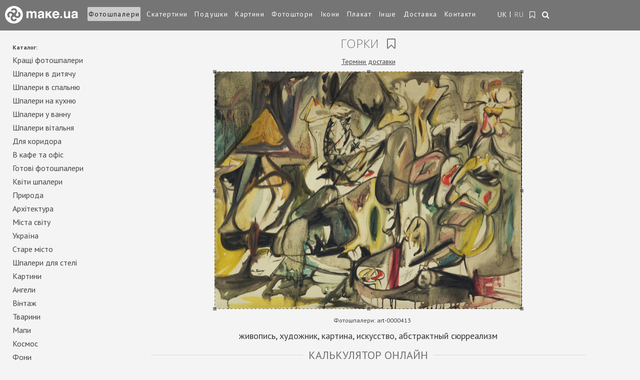

--- FILE ---
content_type: text/html; charset=utf-8
request_url: https://make.ua/uk/fotoshpaleri/71/
body_size: 24617
content:

<!DOCTYPE html>
<html lang="uk" class="uk">
<head>
    <meta charset="utf-8" />
    <meta name="google-site-verification" content="tXGWeW8Q1H8Oyh7qSK0ezOYhbIxscxg2SO7Lr7PgA6M" />
    <meta name="viewport" content="width=device-width, initial-scale=1, maximum-scale=1, user-scalable=0" />
  
    
      
    <title>Арт фотошпалери | Горки art-0000413 купити в Україні | Make.ua</title>
    <meta name="description" content="Унікальні Горки (art-0000413) ➜ Замовити дизайн та друк фотошпалер ❁ Make.ua - ✔Оптимальні ціни ✔Німецька технологія друку ✔Доставка по всій Україні" /><meta name="keywords" content="купити Горки, модульні Горки, арт Горки, картини Горки, Горки на стіну" />

    <link rel="shortcut icon" href="https://static.make.ua/i/favicon.ico" />

    <!--script type="text/javascript" src="//vk.com/js/api/openapi.js?105"></script-->
    <script type="text/javascript">
        var Var = {};
        var Const = {};
    </script>
    <style type="text/css">
        /* эти стили должны быть встроеными, чтобы красиво выглядел прелоадер */
        .preloader {
            position: fixed;
            width: 100%;
            height: 100%;
            left: 0;
            top: 0;
            z-index: 9999;

            color: #747474;

            background: rgba(244,244,244, 1);
        }
        .preloader .icon {
            position: relative;
            width: 80px;
            height: 80px;
            top: calc((100% - 80px)/2);
            left: calc((100% - 80px)/2);

            line-height: 80px;
            font-size: 72px;
            text-align: center;
            
            -webkit-animation: m-preload 2s infinite linear;
            animation: m-preload 2s infinite linear;
        }
        @-webkit-keyframes m-preload {
          0% {
            -webkit-transform: rotate(0deg);
            transform: rotate(0deg);
          }
          100% {
            -webkit-transform: rotate(359deg);
            transform: rotate(359deg);
          }
        }
        @keyframes m-preload {
          0% {
            -webkit-transform: rotate(0deg);
            transform: rotate(0deg);
          }
          100% {
            -webkit-transform: rotate(359deg);
            transform: rotate(359deg);
          }
        }
    </style>
</head>
<body class=" ">

            <!-- Google Tag Manager -->
        <noscript><iframe src="//www.googletagmanager.com/ns.html?id=GTM-TDDVC3"
        height="0" width="0" style="display:none;visibility:hidden"></iframe></noscript>
        <script>
            (function(w,d,s,l,i){
                w[l]=w[l]||[];
                w[l].push({'gtm.start':new Date().getTime(),event:'gtm.js'});
                var f=d.getElementsByTagName(s)[0],
                    j=d.createElement(s),
                    dl=l!='dataLayer'?'&l='+l:'';
                j.async=true;
                j.src='//www.googletagmanager.com/gtm.js?id='+i+dl;
                f.parentNode.insertBefore(j,f);
        })(window,document,'script','dataLayer','GTM-TDDVC3');</script>
        <!-- End Google Tag Manager -->
        
    <div class="preloader">
        <!--i class="icon fa fa-cog fa-spin"></i-->
        <img src="https://static.make.ua/i/logo-icon.png" class="icon" />
    </div>
        
    <div class="site-container" style="opacity: 0">
        
        <header class="r-header">
            <div class="r-logo">
                <a href="/uk/"><img class="r-img-logo" src="https://static.make.ua/i/responsive/logo.png" alt="Інтернет-магазин фотошпалер - Make" title="Інтернет-магазин - Make - друк та виготовлення фотошпалер в Україні" /></a>
            </div>
            <a class="to_nav js-open-menu" href="#primary_nav"><i class="fa fa-align-justify"></i></a>
            <nav id="primary_nav">
                                <ul class="navm">
                                            <li class="active">
                                                            <a href="/uk/fotoshpaleri/">Фотошпалери</a>
                                                    </li>
                                            <li class="">
                                                            <a href="/uk/skaterti/">Скатертини</a>
                                                    </li>
                                            <li class="">
                                                            <a href="/uk/podushka/">Подушки</a>
                                                    </li>
                                            <li class="">
                                                            <a href="/uk/kartini/">Картини</a>
                                                    </li>
                                            <li class="">
                                                            <a href="/uk/htori/">Фотоштори</a>
                                                    </li>
                                            <li class="">
                                                            <a href="/uk/icon/">Ікони</a>
                                                    </li>
                                            <li class="">
                                                            <a href="/uk/plakat/">Плакат</a>
                                                    </li>
                                                                                                                                        <li class="">
                                                                    <a href="/uk/still/">Інше</a>
                                                            </li>
                                                                                                <li class="">
                                                                    <a href="/uk/dostavka/">Доставка</a>
                                                            </li>
                                                                                                <li class="">
                                                                    <a href="/uk/kontakti/">Контакти</a>
                                                            </li>
                                                            </ul>

                <div class="r-nav">
                                        <div class="r-lang-wrap">
                        <ul class="langs">
                                                            <li class="uk selected">
                                                                            <span>UK</span>
                                                                    </li>
                                                            <li class="ru ">
                                                                            <a href="/fotooboi/71/">
                                            RU                                        </a>
                                                                    </li>
                                                    </ul>
                    </div>
                    
                    <div class="r-fav-wrap">
                        <a class="r-fav " href="/uk/fave/" title="Закладки">
                            <i class="fa fa-bookmark-o"></i>
                            <span>Закладки</span>
                        </a>
                    </div>

                    <div class="r-search-wrap searchbox on-main">
                        <div class="sf-wrap">
                            <a href="#search" class="r-search" title="Пошук"><i class="fa fa-search"></i></a>
                            <div class="control-group">
                                <div class="controls">
                                  <div class="input-prepend">
                                    <span class="add-on"></span>
                                    <input class="span2" id="search-query" placeholder="Пошук..." type="text">
                                  </div>
                                </div>
                            </div>
                        </div>
                    </div>
                </div><!-- /.r-nav -->
            </nav><!--end primary_nav-->
        </header>



        

<div class="content r-order clearfix">
    <div class="content-inner">
        <div class="r-content order" id="order-form">
            <h1 class="mid mid-order">
                Горки                                <i id="add-to-fave" class="fave-link fa fa-bookmark-o"></i>
            </h1>
                        <p class="top-help"><a class="deliverymenu noreload" href="/delivery/">Терміни доставки</a></p>
                        <div class="pic-n-opts">
                <div class="pic">
                    <img src="https://static.make.ua/catalog/27/art-0000413__1365891033__615.jpg" 
                         alt="Горки (art-0000413)" title="Горки (art-0000413)" 
                         id="order-image" data-image="{&quot;path&quot;:&quot;27\/art-0000413__1365891033__615.jpg&quot;,&quot;size&quot;:{&quot;w&quot;:615,&quot;h&quot;:475}}" />
                    <input type="hidden" id="order-p-image" name="image" value="71" />
                </div>
                <div class="opts">
                    <div class="top">
                        <p class="h6 top-title"><b>Фотошпалери:</b><span> art-0000413</span></p>
                                                    <p class="h4 image-comment">живопись, художник, картина, искусство, абстрактный сюрреализм</p>
                                                    
                                                    
                                                                                <h2 class="mid"><span>Калькулятор онлайн</span></h2>
                            <ul>
                                                                                            <li>
                                    <p class="h3"><a href="#product" class="sel-product pr-active" id="estampe" data-value="1">Фотообои</a></p>
                                </li>
                                                                                            <li>
                                    <p class="h3"><a href="#product" class="sel-product " id="picture" data-value="3">Картина</a></p>
                                </li>
                                                                                            <li>
                                    <p class="h3"><a href="#product" class="sel-product " id="tablecloth" data-value="4">Скатерть</a></p>
                                </li>
                                                                                            <li>
                                    <p class="h3"><a href="#product" class="sel-product " id="curtains" data-value="7">Фотошторы</a></p>
                                </li>
                                                                                            <li>
                                    <p class="h3"><a href="#product" class="sel-product " id="poster" data-value="2">Плакат</a></p>
                                </li>
                                                                                            <li>
                                    <p class="h3"><a href="#product" class="sel-product " id="pillow" data-value="5">Подушка</a></p>
                                </li>
                                                                                                                                                                                        </ul>
                                            </div>

                    <div class="bottom">


                                                                                            <p class="h2 mid"><span>Введіть потрібні вам значення</span></p>
                        <ul class="values">

                            <li>
                                <p class="h4" for="order-p-width" id="label-width">Ширина</p>
                                <input type="text" class="text" id="order-p-width" value="100" /> см                            </li>

                            <li>
                                <p class="h4" for="order-p-height" id="label-height">Висота</p>
                                <input type="text" class="text" id="order-p-height" value="77" /> см                            </li>
                            <li>
                                <p class="h4" for="order-p-count" id="label-count">Кількість</p>
                                <input type="text" class="text" id="order-p-count" value="1" /> шт                            </li>
                        </ul>
                    
                    </div>
                </div>
            </div>
                                                                                                <div id="order-params-1" class="order-params" >
                        <h2 class="mid"><span>Фотообои замовлення</span></h2>



                        <!--вывод параметров формы заказа-->
                                                                                    <p class="h4" id="label-material-1-1">
                                    1. Купить фотообои просто. Выберите фактуру основы для печати фотообоев для стен:                                     <span class="star">*</span>                                </p>
                                <ul class="materials">
                                                                                                                                                                                                                                                                                                                                                                                                            <li class="val-1-1 material-wrapper" data-material="{&quot;val_id&quot;:26,&quot;title&quot;:&quot;\u0424\u043e\u0442\u043e\u043e\u0431\u043e\u0438 \u0445\u043e\u043b\u0441\u0442 \u0426\u0435\u043d\u0430 \u043e\u0442 340 \u0433\u0440\u043d \u0437\u0430 1 \u043c\u00b2. \u2672 \u042d\u041a\u041e. \u041e\u0431\u043e\u0438 \u0424\u043b\u0438\u0437\u0435\u043b\u0438\u043d\u043e\u0432\u044b\u0435  \u2606 \u0410\u043d\u0442\u0438\u043a\u043e\u0433\u043e\u0442\u044c &quot;,&quot;description&quot;:&quot;\u043d\u0430\u043d\u0435\u0441\u0435\u043d\u0438\u0435 \u0438\u0437\u043e\u0431\u0440\u0430\u0436\u0435\u043d\u0438\u044f \u0444\u043e\u0442\u043e\u043e\u0431\u043e\u0435\u0432 161410&quot;,&quot;output_style&quot;:1,&quot;image_file&quot;:&quot;1465849667__texture_xolst.jpg&quot;,&quot;price&quot;:&quot;8.20&quot;,&quot;price_convert&quot;:385.4,&quot;status&quot;:10,&quot;uk&quot;:{&quot;title&quot;:&quot;\u0424\u043e\u0442\u043e\u0448\u043f\u0430\u043b\u0435\u0440\u0438 \u0425\u043e\u043b\u0441\u0442 \u0426\u0456\u043d\u0430 \u0432\u0456\u0434 340 \u0433\u0440\u043d \u0437\u0430 1 \u043c\u00b2. \u2672 \u0415\u041a\u041e \u0424\u043b\u0456\u0437\u0435\u043b\u0456\u043d\u043e\u0432\u0456 \u0410\u043d\u0442\u0438\u043a\u0456\u0433\u043e\u0442\u044c&quot;,&quot;description&quot;:&quot;\u043d\u0430\u043d\u0435\u0441\u0435\u043d\u0438\u0435 \u0438\u0437\u043e\u0431\u0440\u0430\u0436\u0435\u043d\u0438\u044f \u0444\u043e\u0442\u043e\u043e\u0431\u043e\u0435\u0432 161410&quot;},&quot;ru&quot;:{&quot;title&quot;:&quot;\u0424\u043e\u0442\u043e\u043e\u0431\u043e\u0438 \u0445\u043e\u043b\u0441\u0442 \u0426\u0435\u043d\u0430 \u043e\u0442 340 \u0433\u0440\u043d \u0437\u0430 1 \u043c\u00b2. \u2672 \u042d\u041a\u041e. \u041e\u0431\u043e\u0438 \u0424\u043b\u0438\u0437\u0435\u043b\u0438\u043d\u043e\u0432\u044b\u0435  \u2606 \u0410\u043d\u0442\u0438\u043a\u043e\u0433\u043e\u0442\u044c &quot;,&quot;description&quot;:&quot;\u043d\u0430\u043d\u0435\u0441\u0435\u043d\u0438\u0435 \u0438\u0437\u043e\u0431\u0440\u0430\u0436\u0435\u043d\u0438\u044f \u0444\u043e\u0442\u043e\u043e\u0431\u043e\u0435\u0432 161410&quot;},&quot;required&quot;:1}">
                                            <div class="material">
                                                <a href="#">
                                                    <img src="https://static.make.ua/i/materials/1465849667__texture_xolst.jpg" alt="Фотошпалери Холст Ціна від 340 грн за 1 м². ♲ ЕКО Флізелінові Антикіготь" /> 
                                                </a>
                                                <p class="h5" class="">Фотошпалери Холст Ціна від 340 грн за 1 м². ♲ ЕКО Флізелінові Антикіготь</p>
                                            </div>
                                            <div class="plus ">
                                                +
                                            </div>
                                            <div class="minus ">
                                                –
                                            </div>
                                        </li>
                                                                                                                    <li class="val-1-1 material-wrapper" data-material="{&quot;val_id&quot;:27,&quot;title&quot;:&quot;\u0424\u043e\u0442\u043e\u043e\u0431\u043e\u0438 \u041f\u0435\u0441\u043e\u043a \u0426\u0435\u043d\u0430 \u043e\u0442 463 \u0433\u0440\u043d \u0437\u0430 1 \u043c\u00b2. \u2672 \u042d\u041a\u041e \u0412\u044b\u0441\u043e\u043a\u043e\u0441\u0442\u043e\u0439\u043a\u0438\u0435&quot;,&quot;description&quot;:&quot;\u043f\u0435\u0447\u0430\u0442\u044c \u0444\u043e\u0442\u043e\u043e\u0431\u043e\u0435\u0432 \u043d\u0430 \u0444\u0430\u043a\u0442\u0443\u0440\u0435&quot;,&quot;output_style&quot;:1,&quot;image_file&quot;:&quot;1662730192__1499162566__texture_pesok.jpg&quot;,&quot;price&quot;:&quot;11.50&quot;,&quot;price_convert&quot;:540.5,&quot;status&quot;:10,&quot;uk&quot;:{&quot;title&quot;:&quot;\u0424\u043e\u0442\u043e\u0448\u043f\u0430\u043b\u0435\u0440\u0438 \u041f\u0456\u0441\u043e\u043a \u0426\u0456\u043d\u0430 \u0432\u0456\u0434 463 \u0433\u0440\u043d. \u0437\u0430 1 \u043c\u00b2. \u2672 \u0415\u041a\u041e \u0424\u043b\u0456\u0437\u0435\u043b\u0456\u043d\u043e\u0432\u0456 \u0410\u043d\u0442\u0438\u043a\u0456\u0433\u043e\u0442\u044c&quot;,&quot;description&quot;:&quot;\u043f\u0435\u0447\u0430\u0442\u044c \u0444\u043e\u0442\u043e\u043e\u0431\u043e\u0435\u0432 \u043d\u0430 \u0444\u0430\u043a\u0442\u0443\u0440\u0435&quot;},&quot;ru&quot;:{&quot;title&quot;:&quot;\u0424\u043e\u0442\u043e\u043e\u0431\u043e\u0438 \u041f\u0435\u0441\u043e\u043a \u0426\u0435\u043d\u0430 \u043e\u0442 463 \u0433\u0440\u043d \u0437\u0430 1 \u043c\u00b2. \u2672 \u042d\u041a\u041e \u0412\u044b\u0441\u043e\u043a\u043e\u0441\u0442\u043e\u0439\u043a\u0438\u0435&quot;,&quot;description&quot;:&quot;\u043f\u0435\u0447\u0430\u0442\u044c \u0444\u043e\u0442\u043e\u043e\u0431\u043e\u0435\u0432 \u043d\u0430 \u0444\u0430\u043a\u0442\u0443\u0440\u0435&quot;},&quot;required&quot;:1}">
                                            <div class="material">
                                                <a href="#">
                                                    <img src="https://static.make.ua/i/materials/1662730192__1499162566__texture_pesok.jpg" alt="Фотошпалери Пісок Ціна від 463 грн. за 1 м². ♲ ЕКО Флізелінові Антикіготь" /> 
                                                </a>
                                                <p class="h5" class="">Фотошпалери Пісок Ціна від 463 грн. за 1 м². ♲ ЕКО Флізелінові Антикіготь</p>
                                            </div>
                                            <div class="plus ">
                                                +
                                            </div>
                                            <div class="minus ">
                                                –
                                            </div>
                                        </li>
                                                                                                                                                                                                    <li class="val-1-1 material-wrapper" data-material="{&quot;val_id&quot;:30,&quot;title&quot;:&quot;\u0424\u043e\u0442\u043e\u043e\u0431\u043e\u0438 \u0424\u0440\u0435\u0441\u043a\u0430 \u0426\u0435\u043d\u0430 \u043e\u0442 481 \u0433\u0440\u043d \u0437\u0430 1 \u043c\u00b2. \u2672 \u042d\u041a\u041e. \u041e\u0431\u043e\u0438 \u0424\u043b\u0438\u0437\u0435\u043b\u0438\u043d\u043e\u0432\u044b\u0435 \u0412\u044b\u0441\u043e\u043a\u043e\u0441\u0442\u043e\u0439\u043a\u0438\u0435&quot;,&quot;description&quot;:&quot;\u043e\u0441\u043d\u043e\u0432\u0430 \u0434\u043b\u044f \u0444\u043e\u0442\u043e\u043e\u0431\u043e\u0435\u0432 \u0432 \u0434\u0435\u0442\u0441\u043a\u0443\u044e 2488-17&quot;,&quot;output_style&quot;:1,&quot;image_file&quot;:&quot;1486741365__wall_oboi-2488-17.jpg&quot;,&quot;price&quot;:&quot;12.00&quot;,&quot;price_convert&quot;:564,&quot;status&quot;:10,&quot;uk&quot;:{&quot;title&quot;:&quot;\u0424\u043e\u0442\u043e\u0448\u043f\u0430\u043b\u0435\u0440\u0438 \u0424\u0440\u0435\u0441\u043a\u0430 \u0426\u0456\u043d\u0430 \u0432\u0456\u0434 481 \u0433\u0440\u043d. \u0437\u0430 1 \u043c\u00b2. \u2672 \u0415\u041a\u041e \u0424\u043b\u0456\u0437\u0435\u043b\u0456\u043d\u043e\u0432\u0456 \u0410\u043d\u0442\u0438\u043a\u0456\u0433\u043e\u0442\u044c&quot;,&quot;description&quot;:&quot;\u043e\u0441\u043d\u043e\u0432\u0430 \u0434\u043b\u044f \u0444\u043e\u0442\u043e\u043e\u0431\u043e\u0435\u0432 \u0432 \u0434\u0435\u0442\u0441\u043a\u0443\u044e 2488-17&quot;},&quot;ru&quot;:{&quot;title&quot;:&quot;\u0424\u043e\u0442\u043e\u043e\u0431\u043e\u0438 \u0424\u0440\u0435\u0441\u043a\u0430 \u0426\u0435\u043d\u0430 \u043e\u0442 481 \u0433\u0440\u043d \u0437\u0430 1 \u043c\u00b2. \u2672 \u042d\u041a\u041e. \u041e\u0431\u043e\u0438 \u0424\u043b\u0438\u0437\u0435\u043b\u0438\u043d\u043e\u0432\u044b\u0435 \u0412\u044b\u0441\u043e\u043a\u043e\u0441\u0442\u043e\u0439\u043a\u0438\u0435&quot;,&quot;description&quot;:&quot;\u043e\u0441\u043d\u043e\u0432\u0430 \u0434\u043b\u044f \u0444\u043e\u0442\u043e\u043e\u0431\u043e\u0435\u0432 \u0432 \u0434\u0435\u0442\u0441\u043a\u0443\u044e 2488-17&quot;},&quot;required&quot;:1}">
                                            <div class="material">
                                                <a href="#">
                                                    <img src="https://static.make.ua/i/materials/1486741365__wall_oboi-2488-17.jpg" alt="Фотошпалери Фреска Ціна від 481 грн. за 1 м². ♲ ЕКО Флізелінові Антикіготь" /> 
                                                </a>
                                                <p class="h5" class="">Фотошпалери Фреска Ціна від 481 грн. за 1 м². ♲ ЕКО Флізелінові Антикіготь</p>
                                            </div>
                                            <div class="plus ">
                                                +
                                            </div>
                                            <div class="minus ">
                                                –
                                            </div>
                                        </li>
                                                                                                                                                                                                                                                                                                                            <li class="val-1-1 material-wrapper" data-material="{&quot;val_id&quot;:36,&quot;title&quot;:&quot;\u0424\u043e\u0442\u043e\u043e\u0431\u043e\u0438 \u0411\u0430\u0437\u0430\u043b\u044c\u0442 \u0426\u0435\u043d\u0430 \u043e\u0442 433 \u0433\u0440\u043d \u0437\u0430 1 \u043c\u00b2. \u2672 \u042d\u041a\u041e. \u041e\u0431\u043e\u0438 \u0424\u043b\u0438\u0437\u0435\u043b\u0438\u043d\u043e\u0432\u044b\u0435 \u0412\u044b\u0441\u043e\u043a\u043e\u0441\u0442\u043e\u0439\u043a\u0438\u0435&quot;,&quot;description&quot;:&quot;\u0412 \u0432\u0430\u043d\u043d\u0443\u044e \u043a\u043e\u043c\u043d\u0430\u0442\u0443 \u0444\u043e\u0442\u043e\u043e\u0431\u043e\u0438 \u043e\u0441\u043d\u043e\u0432\u0430 1613-11&quot;,&quot;output_style&quot;:1,&quot;image_file&quot;:&quot;1401272890__shtykatyrka_bn.jpg&quot;,&quot;price&quot;:&quot;10.70&quot;,&quot;price_convert&quot;:502.9,&quot;status&quot;:10,&quot;uk&quot;:{&quot;title&quot;:&quot;\u0424\u043e\u0442\u043e\u0448\u043f\u0430\u043b\u0435\u0440\u0438 \u0411\u0430\u0437\u0430\u043b\u044c\u0442 \u0426\u0456\u043d\u0430 \u0432\u0456\u0434 481 \u0433\u0440\u043d. \u0437\u0430 1 \u043c\u00b2. \u2672 \u0415\u041a\u041e \u0424\u043b\u0456\u0437\u0435\u043b\u0456\u043d\u043e\u0432\u0456 \u0410\u043d\u0442\u0438\u043a\u0456\u0433\u043e\u0442\u044c&quot;,&quot;description&quot;:&quot;\u0412 \u0432\u0430\u043d\u043d\u0443\u044e \u043a\u043e\u043c\u043d\u0430\u0442\u0443 \u0444\u043e\u0442\u043e\u043e\u0431\u043e\u0438 \u043e\u0441\u043d\u043e\u0432\u0430 1613-11&quot;},&quot;ru&quot;:{&quot;title&quot;:&quot;\u0424\u043e\u0442\u043e\u043e\u0431\u043e\u0438 \u0411\u0430\u0437\u0430\u043b\u044c\u0442 \u0426\u0435\u043d\u0430 \u043e\u0442 433 \u0433\u0440\u043d \u0437\u0430 1 \u043c\u00b2. \u2672 \u042d\u041a\u041e. \u041e\u0431\u043e\u0438 \u0424\u043b\u0438\u0437\u0435\u043b\u0438\u043d\u043e\u0432\u044b\u0435 \u0412\u044b\u0441\u043e\u043a\u043e\u0441\u0442\u043e\u0439\u043a\u0438\u0435&quot;,&quot;description&quot;:&quot;\u0412 \u0432\u0430\u043d\u043d\u0443\u044e \u043a\u043e\u043c\u043d\u0430\u0442\u0443 \u0444\u043e\u0442\u043e\u043e\u0431\u043e\u0438 \u043e\u0441\u043d\u043e\u0432\u0430 1613-11&quot;},&quot;required&quot;:1}">
                                            <div class="material">
                                                <a href="#">
                                                    <img src="https://static.make.ua/i/materials/1401272890__shtykatyrka_bn.jpg" alt="Фотошпалери Базальт Ціна від 481 грн. за 1 м². ♲ ЕКО Флізелінові Антикіготь" /> 
                                                </a>
                                                <p class="h5" class="">Фотошпалери Базальт Ціна від 481 грн. за 1 м². ♲ ЕКО Флізелінові Антикіготь</p>
                                            </div>
                                            <div class="plus ">
                                                +
                                            </div>
                                            <div class="minus ">
                                                –
                                            </div>
                                        </li>
                                                                                                                                                                                            </ul>
                                                                                                                                            <p class="h4" id="label-material-1-15">
                                    2. Выберите клей для поклейки фотообоев:                                                                    </p>
                                <ul class="materials">
                                                                                                                                                            <li class="val-1-15 material-wrapper" data-material="{&quot;val_id&quot;:51,&quot;title&quot;:&quot;\u043a\u043b\u0435\u0439 \u0434\u043b\u044f \u0444\u043e\u0442\u043e\u043e\u0431\u043e\u0435\u0432 &quot;,&quot;description&quot;:&quot;&quot;,&quot;output_style&quot;:1,&quot;image_file&quot;:&quot;1456773968__pufas_glue.jpg&quot;,&quot;price&quot;:&quot;4.00&quot;,&quot;price_convert&quot;:188,&quot;status&quot;:10,&quot;uk&quot;:{&quot;title&quot;:&quot;\u043a\u043b\u0435\u0439 \u0434\u043b\u044f \u0444\u043e\u0442\u043e\u043e\u0431\u043e\u0435\u0432 &quot;,&quot;description&quot;:&quot;&quot;},&quot;ru&quot;:{&quot;title&quot;:&quot;\u043a\u043b\u0435\u0439 \u0434\u043b\u044f \u0444\u043e\u0442\u043e\u043e\u0431\u043e\u0435\u0432 &quot;,&quot;description&quot;:&quot;&quot;},&quot;required&quot;:0}">
                                            <div class="material">
                                                <a href="#">
                                                    <img src="https://static.make.ua/i/materials/1456773968__pufas_glue.jpg" alt="клей для фотообоев " /> 
                                                </a>
                                                <p class="h5" class="">клей для фотообоев </p>
                                            </div>
                                            <div class="plus ">
                                                +
                                            </div>
                                            <div class="minus ">
                                                –
                                            </div>
                                        </li>
                                                                                                                    <li class="val-1-15 material-wrapper" data-material="{&quot;val_id&quot;:52,&quot;title&quot;:&quot;\u043a\u043b\u0435\u0439 \u0434\u043b\u044f \u0444\u043e\u0442\u043e\u043e\u0431\u043e\u0435\u0432 &quot;,&quot;description&quot;:&quot;&quot;,&quot;output_style&quot;:1,&quot;image_file&quot;:&quot;1456776129__quelyd_glue.jpg&quot;,&quot;price&quot;:&quot;5.00&quot;,&quot;price_convert&quot;:235,&quot;status&quot;:10,&quot;uk&quot;:{&quot;title&quot;:&quot;\u043a\u043b\u0435\u0439 \u0434\u043b\u044f \u0444\u043e\u0442\u043e\u043e\u0431\u043e\u0435\u0432 &quot;,&quot;description&quot;:&quot;&quot;},&quot;ru&quot;:{&quot;title&quot;:&quot;\u043a\u043b\u0435\u0439 \u0434\u043b\u044f \u0444\u043e\u0442\u043e\u043e\u0431\u043e\u0435\u0432 &quot;,&quot;description&quot;:&quot;&quot;},&quot;required&quot;:0}">
                                            <div class="material">
                                                <a href="#">
                                                    <img src="https://static.make.ua/i/materials/1456776129__quelyd_glue.jpg" alt="клей для фотообоев " /> 
                                                </a>
                                                <p class="h5" class="">клей для фотообоев </p>
                                            </div>
                                            <div class="plus ">
                                                +
                                            </div>
                                            <div class="minus ">
                                                –
                                            </div>
                                        </li>
                                                                    </ul>
                                                                                                    </div>
                                                        <div id="order-params-3" class="order-params" style="display:none;">
                        <h2 class="mid"><span>Картина замовлення</span></h2>



                        <!--вывод параметров формы заказа-->
                                                                                    <p class="h4" id="label-material-3-5">
                                    Купить картину просто. Выберите основу для печати картины.                                     <span class="star">*</span>                                </p>
                                <ul class="materials">
                                                                                                                    <li class="val-3-5 material-wrapper" data-material="{&quot;val_id&quot;:15,&quot;title&quot;:&quot;\u043a\u0430\u0440\u0442\u0438\u043d\u0430 \u043d\u0430 \u0445\u043e\u043b\u0441\u0442\u0435&quot;,&quot;description&quot;:&quot;&quot;,&quot;output_style&quot;:2,&quot;image_file&quot;:&quot;basis_canvas.png&quot;,&quot;price&quot;:&quot;20.00&quot;,&quot;price_convert&quot;:940,&quot;status&quot;:10,&quot;uk&quot;:{&quot;title&quot;:&quot;\u043a\u0430\u0440\u0442\u0438\u043d\u0430 \u043d\u0430 \u0445\u043e\u043b\u0441\u0442\u0435&quot;,&quot;description&quot;:&quot;&quot;},&quot;ru&quot;:{&quot;title&quot;:&quot;\u043a\u0430\u0440\u0442\u0438\u043d\u0430 \u043d\u0430 \u0445\u043e\u043b\u0441\u0442\u0435&quot;,&quot;description&quot;:&quot;&quot;},&quot;required&quot;:1}">
                                            <div class="material">
                                                <a href="#">
                                                    <img src="https://static.make.ua/i/materials/basis_canvas.png" alt="картина на холсте" /> 
                                                </a>
                                                <p class="h5" class="upper">картина на холсте</p>
                                            </div>
                                            <div class="plus ">
                                                +
                                            </div>
                                            <div class="minus ">
                                                –
                                            </div>
                                        </li>
                                                                                                                                                            <li class="val-3-5 material-wrapper" data-material="{&quot;val_id&quot;:17,&quot;title&quot;:&quot;\u043a\u0430\u0440\u0442\u0438\u043d\u0430 \u043d\u0430 \u0430\u0442\u043b\u0430\u0441\u0435&quot;,&quot;description&quot;:&quot;&quot;,&quot;output_style&quot;:2,&quot;image_file&quot;:&quot;basis_atlas.png&quot;,&quot;price&quot;:&quot;9.00&quot;,&quot;price_convert&quot;:423,&quot;status&quot;:10,&quot;uk&quot;:{&quot;title&quot;:&quot;\u043a\u0430\u0440\u0442\u0438\u043d\u0430 \u043d\u0430 \u0430\u0442\u043b\u0430\u0441\u0435&quot;,&quot;description&quot;:&quot;&quot;},&quot;ru&quot;:{&quot;title&quot;:&quot;\u043a\u0430\u0440\u0442\u0438\u043d\u0430 \u043d\u0430 \u0430\u0442\u043b\u0430\u0441\u0435&quot;,&quot;description&quot;:&quot;&quot;},&quot;required&quot;:1}">
                                            <div class="material">
                                                <a href="#">
                                                    <img src="https://static.make.ua/i/materials/basis_atlas.png" alt="картина на атласе" /> 
                                                </a>
                                                <p class="h5" class="upper">картина на атласе</p>
                                            </div>
                                            <div class="plus ">
                                                +
                                            </div>
                                            <div class="minus ">
                                                –
                                            </div>
                                        </li>
                                                                                                                    <li class="val-3-5 material-wrapper" data-material="{&quot;val_id&quot;:41,&quot;title&quot;:&quot;\u043a\u0430\u0440\u0442\u0438\u043d\u0430 \u043d\u0430 \u0433\u0430\u0431\u0430\u0440\u0434\u0438\u043d\u0435&quot;,&quot;description&quot;:&quot;&quot;,&quot;output_style&quot;:2,&quot;image_file&quot;:&quot;1425132702__b_gabardine.png&quot;,&quot;price&quot;:&quot;8.00&quot;,&quot;price_convert&quot;:376,&quot;status&quot;:10,&quot;uk&quot;:{&quot;title&quot;:&quot;\u043a\u0430\u0440\u0442\u0438\u043d\u0430 \u043d\u0430 \u0433\u0430\u0431\u0430\u0440\u0434\u0438\u043d\u0435&quot;,&quot;description&quot;:&quot;&quot;},&quot;ru&quot;:{&quot;title&quot;:&quot;\u043a\u0430\u0440\u0442\u0438\u043d\u0430 \u043d\u0430 \u0433\u0430\u0431\u0430\u0440\u0434\u0438\u043d\u0435&quot;,&quot;description&quot;:&quot;&quot;},&quot;required&quot;:1}">
                                            <div class="material">
                                                <a href="#">
                                                    <img src="https://static.make.ua/i/materials/1425132702__b_gabardine.png" alt="картина на габардине" /> 
                                                </a>
                                                <p class="h5" class="upper">картина на габардине</p>
                                            </div>
                                            <div class="plus ">
                                                +
                                            </div>
                                            <div class="minus ">
                                                –
                                            </div>
                                        </li>
                                                                    </ul>
                                                                                                                                            <p class="h4" id="label-material-3-6">
                                    Вы можете заказать натяжку напечатанной картины на подрамник                                                                    </p>
                                <ul class="materials">
                                                                                                                    <li class="val-3-6 material-wrapper" data-material="{&quot;val_id&quot;:18,&quot;title&quot;:&quot;\u041f\u043e\u0434\u0440\u0430\u043c\u043d\u0438\u043a&quot;,&quot;description&quot;:&quot;&quot;,&quot;output_style&quot;:2,&quot;image_file&quot;:&quot;stretcher.png&quot;,&quot;price&quot;:&quot;3.50&quot;,&quot;price_convert&quot;:164.5,&quot;status&quot;:10,&quot;uk&quot;:{&quot;title&quot;:&quot;\u041f\u043e\u0434\u0440\u0430\u043c\u043d\u0438\u043a&quot;,&quot;description&quot;:&quot;&quot;},&quot;ru&quot;:{&quot;title&quot;:&quot;\u041f\u043e\u0434\u0440\u0430\u043c\u043d\u0438\u043a&quot;,&quot;description&quot;:&quot;&quot;},&quot;required&quot;:0}">
                                            <div class="material">
                                                <a href="#">
                                                    <img src="https://static.make.ua/i/materials/stretcher.png" alt="Подрамник" /> 
                                                </a>
                                                <p class="h5" class="upper">Подрамник</p>
                                            </div>
                                            <div class="plus ">
                                                +
                                            </div>
                                            <div class="minus ">
                                                –
                                            </div>
                                        </li>
                                                                    </ul>
                                                                                                    </div>
                                                        <div id="order-params-4" class="order-params" style="display:none;">
                        <h2 class="mid"><span>Скатерть замовлення</span></h2>



                        <!--вывод параметров формы заказа-->
                                                                                    <p class="h4" id="label-material-4-7">
                                    Купить скатерть просто. Выберите тип ткани, из которой будет изготовлена оригинальная фото скатерть                                     <span class="star">*</span>                                </p>
                                <ul class="materials">
                                                                                                                    <li class="val-4-7 material-wrapper" data-material="{&quot;val_id&quot;:19,&quot;title&quot;:&quot;\u0422\u043a\u0430\u043d\u044c \u0433\u0430\u0431\u0430\u0440\u0434\u0438\u043d\u043e\u0432\u0430\u044f \u0441\u043a\u0430\u0442\u0435\u0440\u0442\u044c&quot;,&quot;description&quot;:&quot;&quot;,&quot;output_style&quot;:2,&quot;image_file&quot;:&quot;basis_gabardine.png&quot;,&quot;price&quot;:&quot;9.00&quot;,&quot;price_convert&quot;:423,&quot;status&quot;:10,&quot;uk&quot;:{&quot;title&quot;:&quot;\u0422\u043a\u0430\u043d\u044c \u0433\u0430\u0431\u0430\u0440\u0434\u0438\u043d\u043e\u0432\u0430\u044f \u0441\u043a\u0430\u0442\u0435\u0440\u0442\u044c&quot;,&quot;description&quot;:&quot;&quot;},&quot;ru&quot;:{&quot;title&quot;:&quot;\u0422\u043a\u0430\u043d\u044c \u0433\u0430\u0431\u0430\u0440\u0434\u0438\u043d\u043e\u0432\u0430\u044f \u0441\u043a\u0430\u0442\u0435\u0440\u0442\u044c&quot;,&quot;description&quot;:&quot;&quot;},&quot;required&quot;:1}">
                                            <div class="material">
                                                <a href="#">
                                                    <img src="https://static.make.ua/i/materials/basis_gabardine.png" alt="Ткань габардиновая скатерть" /> 
                                                </a>
                                                <p class="h5" class="upper">Ткань габардиновая скатерть</p>
                                            </div>
                                            <div class="plus ">
                                                +
                                            </div>
                                            <div class="minus ">
                                                –
                                            </div>
                                        </li>
                                                                                                                    <li class="val-4-7 material-wrapper" data-material="{&quot;val_id&quot;:20,&quot;title&quot;:&quot;\u0422\u043a\u0430\u043d\u044c \u0430\u0442\u043b\u0430\u0441\u043d\u0430\u044f \u0441\u043a\u0430\u0442\u0435\u0440\u0442\u044c&quot;,&quot;description&quot;:&quot;&quot;,&quot;output_style&quot;:2,&quot;image_file&quot;:&quot;basis_atlas.png&quot;,&quot;price&quot;:&quot;10.00&quot;,&quot;price_convert&quot;:470,&quot;status&quot;:10,&quot;uk&quot;:{&quot;title&quot;:&quot;\u0422\u043a\u0430\u043d\u044c \u0430\u0442\u043b\u0430\u0441\u043d\u0430\u044f \u0441\u043a\u0430\u0442\u0435\u0440\u0442\u044c&quot;,&quot;description&quot;:&quot;&quot;},&quot;ru&quot;:{&quot;title&quot;:&quot;\u0422\u043a\u0430\u043d\u044c \u0430\u0442\u043b\u0430\u0441\u043d\u0430\u044f \u0441\u043a\u0430\u0442\u0435\u0440\u0442\u044c&quot;,&quot;description&quot;:&quot;&quot;},&quot;required&quot;:1}">
                                            <div class="material">
                                                <a href="#">
                                                    <img src="https://static.make.ua/i/materials/basis_atlas.png" alt="Ткань атласная скатерть" /> 
                                                </a>
                                                <p class="h5" class="upper">Ткань атласная скатерть</p>
                                            </div>
                                            <div class="plus ">
                                                +
                                            </div>
                                            <div class="minus ">
                                                –
                                            </div>
                                        </li>
                                                                                                                                                            <li class="val-4-7 material-wrapper" data-material="{&quot;val_id&quot;:54,&quot;title&quot;:&quot;\u0422\u043a\u0430\u043d\u044c \u043c\u0438\u043a\u0440\u043e\u0444\u0438\u0431\u0440\u0430 \u0441\u043a\u0430\u0442\u0435\u0440\u0442\u044c&quot;,&quot;description&quot;:&quot;&quot;,&quot;output_style&quot;:2,&quot;image_file&quot;:&quot;1545143919__microfiber-1.jpg&quot;,&quot;price&quot;:&quot;12.00&quot;,&quot;price_convert&quot;:564,&quot;status&quot;:10,&quot;uk&quot;:{&quot;title&quot;:&quot;\u0422\u043a\u0430\u043d\u044c \u043c\u0438\u043a\u0440\u043e\u0444\u0438\u0431\u0440\u0430 \u0441\u043a\u0430\u0442\u0435\u0440\u0442\u044c&quot;,&quot;description&quot;:&quot;&quot;},&quot;ru&quot;:{&quot;title&quot;:&quot;\u0422\u043a\u0430\u043d\u044c \u043c\u0438\u043a\u0440\u043e\u0444\u0438\u0431\u0440\u0430 \u0441\u043a\u0430\u0442\u0435\u0440\u0442\u044c&quot;,&quot;description&quot;:&quot;&quot;},&quot;required&quot;:1}">
                                            <div class="material">
                                                <a href="#">
                                                    <img src="https://static.make.ua/i/materials/1545143919__microfiber-1.jpg" alt="Ткань микрофибра скатерть" /> 
                                                </a>
                                                <p class="h5" class="upper">Ткань микрофибра скатерть</p>
                                            </div>
                                            <div class="plus ">
                                                +
                                            </div>
                                            <div class="minus ">
                                                –
                                            </div>
                                        </li>
                                                                    </ul>
                                                                                                    </div>
                                                        <div id="order-params-7" class="order-params" style="display:none;">
                        <h2 class="mid"><span>Фотошторы замовлення</span></h2>



                        <!--вывод параметров формы заказа-->
                                                                                    <p class="h4" id="label-material-7-12">
                                    Купить фотоштору просто. Выберите тип ткани, из которой будет изготовлена фотоштора.                                     <span class="star">*</span>                                </p>
                                <ul class="materials">
                                                                                                                    <li class="val-7-12 material-wrapper" data-material="{&quot;val_id&quot;:42,&quot;title&quot;:&quot;\u0448\u0442\u043e\u0440\u044b \u0438\u0437 \u0433\u0430\u0431\u0430\u0440\u0434\u0438\u043d\u0430&quot;,&quot;description&quot;:&quot;&quot;,&quot;output_style&quot;:2,&quot;image_file&quot;:&quot;1399016710__gabardin.png&quot;,&quot;price&quot;:&quot;8.00&quot;,&quot;price_convert&quot;:376,&quot;status&quot;:10,&quot;uk&quot;:{&quot;title&quot;:&quot;\u0448\u0442\u043e\u0440\u044b \u0438\u0437 \u0433\u0430\u0431\u0430\u0440\u0434\u0438\u043d\u0430&quot;,&quot;description&quot;:&quot;&quot;},&quot;ru&quot;:{&quot;title&quot;:&quot;\u0448\u0442\u043e\u0440\u044b \u0438\u0437 \u0433\u0430\u0431\u0430\u0440\u0434\u0438\u043d\u0430&quot;,&quot;description&quot;:&quot;&quot;},&quot;required&quot;:1}">
                                            <div class="material">
                                                <a href="#">
                                                    <img src="https://static.make.ua/i/materials/1399016710__gabardin.png" alt="шторы из габардина" /> 
                                                </a>
                                                <p class="h5" class="upper">шторы из габардина</p>
                                            </div>
                                            <div class="plus ">
                                                +
                                            </div>
                                            <div class="minus ">
                                                –
                                            </div>
                                        </li>
                                                                                                                    <li class="val-7-12 material-wrapper" data-material="{&quot;val_id&quot;:43,&quot;title&quot;:&quot;\u0448\u0442\u043e\u0440\u044b \u0430\u0442\u043b\u0430\u0441\u043d\u044b\u0435&quot;,&quot;description&quot;:&quot;&quot;,&quot;output_style&quot;:2,&quot;image_file&quot;:&quot;1399017697__atlas1.jpg&quot;,&quot;price&quot;:&quot;9.00&quot;,&quot;price_convert&quot;:423,&quot;status&quot;:10,&quot;uk&quot;:{&quot;title&quot;:&quot;\u0448\u0442\u043e\u0440\u044b \u0430\u0442\u043b\u0430\u0441\u043d\u044b\u0435&quot;,&quot;description&quot;:&quot;&quot;},&quot;ru&quot;:{&quot;title&quot;:&quot;\u0448\u0442\u043e\u0440\u044b \u0430\u0442\u043b\u0430\u0441\u043d\u044b\u0435&quot;,&quot;description&quot;:&quot;&quot;},&quot;required&quot;:1}">
                                            <div class="material">
                                                <a href="#">
                                                    <img src="https://static.make.ua/i/materials/1399017697__atlas1.jpg" alt="шторы атласные" /> 
                                                </a>
                                                <p class="h5" class="upper">шторы атласные</p>
                                            </div>
                                            <div class="plus ">
                                                +
                                            </div>
                                            <div class="minus ">
                                                –
                                            </div>
                                        </li>
                                                                    </ul>
                                                                                                    </div>
                                                        <div id="order-params-2" class="order-params" style="display:none;">
                        <h2 class="mid"><span>Плакат замовлення</span></h2>



                        <!--вывод параметров формы заказа-->
                                                                                    <p class="h4" id="label-material-2-2">
                                    Купить плакат просто. Выберите основу для печати плаката                                     <span class="star">*</span>                                </p>
                                <ul class="materials">
                                                                                                                    <li class="val-2-2 material-wrapper" data-material="{&quot;val_id&quot;:6,&quot;title&quot;:&quot;\u043f\u043b\u0430\u043a\u0430\u0442 \u043d\u0430 \u0441\u0430\u043c\u043e\u043a\u043b\u0435\u0439\u043a\u0435&quot;,&quot;description&quot;:&quot;&quot;,&quot;output_style&quot;:2,&quot;image_file&quot;:&quot;basis_selfadhesive.png&quot;,&quot;price&quot;:&quot;4.00&quot;,&quot;price_convert&quot;:188,&quot;status&quot;:10,&quot;uk&quot;:{&quot;title&quot;:&quot;\u043f\u043b\u0430\u043a\u0430\u0442 \u043d\u0430 \u0441\u0430\u043c\u043e\u043a\u043b\u0435\u0439\u043a\u0435&quot;,&quot;description&quot;:&quot;&quot;},&quot;ru&quot;:{&quot;title&quot;:&quot;\u043f\u043b\u0430\u043a\u0430\u0442 \u043d\u0430 \u0441\u0430\u043c\u043e\u043a\u043b\u0435\u0439\u043a\u0435&quot;,&quot;description&quot;:&quot;&quot;},&quot;required&quot;:1}">
                                            <div class="material">
                                                <a href="#">
                                                    <img src="https://static.make.ua/i/materials/basis_selfadhesive.png" alt="плакат на самоклейке" /> 
                                                </a>
                                                <p class="h5" class="upper">плакат на самоклейке</p>
                                            </div>
                                            <div class="plus gray">
                                                +
                                            </div>
                                            <div class="minus gray">
                                                –
                                            </div>
                                        </li>
                                                                                                                    <li class="val-2-2 material-wrapper" data-material="{&quot;val_id&quot;:7,&quot;title&quot;:&quot;\u043f\u043b\u0430\u043a\u0430\u0442 \u043d\u0430 \u0431\u0443\u043c\u0430\u0433\u0435&quot;,&quot;description&quot;:&quot;&quot;,&quot;output_style&quot;:2,&quot;image_file&quot;:&quot;basis_paper.png&quot;,&quot;price&quot;:&quot;2.00&quot;,&quot;price_convert&quot;:94,&quot;status&quot;:10,&quot;uk&quot;:{&quot;title&quot;:&quot;\u043f\u043b\u0430\u043a\u0430\u0442 \u043d\u0430 \u0431\u0443\u043c\u0430\u0433\u0435&quot;,&quot;description&quot;:&quot;&quot;},&quot;ru&quot;:{&quot;title&quot;:&quot;\u043f\u043b\u0430\u043a\u0430\u0442 \u043d\u0430 \u0431\u0443\u043c\u0430\u0433\u0435&quot;,&quot;description&quot;:&quot;&quot;},&quot;required&quot;:1}">
                                            <div class="material">
                                                <a href="#">
                                                    <img src="https://static.make.ua/i/materials/basis_paper.png" alt="плакат на бумаге" /> 
                                                </a>
                                                <p class="h5" class="upper">плакат на бумаге</p>
                                            </div>
                                            <div class="plus gray">
                                                +
                                            </div>
                                            <div class="minus gray">
                                                –
                                            </div>
                                        </li>
                                                                    </ul>
                                                                                                                                            <p class="h4" id="label-material-2-3">
                                    Вы можете дополнительно заказать ламинирование плаката для большей сохранности                                                                    </p>
                                <ul class="materials">
                                                                                                                    <li class="val-2-3 material-wrapper" data-material="{&quot;val_id&quot;:8,&quot;title&quot;:&quot;\u043b\u0430\u043c\u0438\u043d\u0430\u0446\u0438\u044f \u0433\u043b\u044f\u043d\u0446\u0435\u0432\u0430\u044f&quot;,&quot;description&quot;:&quot;&quot;,&quot;output_style&quot;:2,&quot;image_file&quot;:&quot;lamination_glossy.png&quot;,&quot;price&quot;:&quot;4.00&quot;,&quot;price_convert&quot;:188,&quot;status&quot;:10,&quot;uk&quot;:{&quot;title&quot;:&quot;\u043b\u0430\u043c\u0438\u043d\u0430\u0446\u0438\u044f \u0433\u043b\u044f\u043d\u0446\u0435\u0432\u0430\u044f&quot;,&quot;description&quot;:&quot;&quot;},&quot;ru&quot;:{&quot;title&quot;:&quot;\u043b\u0430\u043c\u0438\u043d\u0430\u0446\u0438\u044f \u0433\u043b\u044f\u043d\u0446\u0435\u0432\u0430\u044f&quot;,&quot;description&quot;:&quot;&quot;},&quot;required&quot;:0}">
                                            <div class="material">
                                                <a href="#">
                                                    <img src="https://static.make.ua/i/materials/lamination_glossy.png" alt="ламинация глянцевая" /> 
                                                </a>
                                                <p class="h5" class="upper">ламинация глянцевая</p>
                                            </div>
                                            <div class="plus gray">
                                                +
                                            </div>
                                            <div class="minus gray">
                                                –
                                            </div>
                                        </li>
                                                                                                                    <li class="val-2-3 material-wrapper" data-material="{&quot;val_id&quot;:9,&quot;title&quot;:&quot;\u043b\u0430\u043c\u0438\u043d\u0430\u0446\u0438\u044f \u043c\u0430\u0442\u043e\u0432\u0430\u044f&quot;,&quot;description&quot;:&quot;&quot;,&quot;output_style&quot;:2,&quot;image_file&quot;:&quot;lamination_matt.png&quot;,&quot;price&quot;:&quot;4.00&quot;,&quot;price_convert&quot;:188,&quot;status&quot;:10,&quot;uk&quot;:{&quot;title&quot;:&quot;\u043b\u0430\u043c\u0438\u043d\u0430\u0446\u0438\u044f \u043c\u0430\u0442\u043e\u0432\u0430\u044f&quot;,&quot;description&quot;:&quot;&quot;},&quot;ru&quot;:{&quot;title&quot;:&quot;\u043b\u0430\u043c\u0438\u043d\u0430\u0446\u0438\u044f \u043c\u0430\u0442\u043e\u0432\u0430\u044f&quot;,&quot;description&quot;:&quot;&quot;},&quot;required&quot;:0}">
                                            <div class="material">
                                                <a href="#">
                                                    <img src="https://static.make.ua/i/materials/lamination_matt.png" alt="ламинация матовая" /> 
                                                </a>
                                                <p class="h5" class="upper">ламинация матовая</p>
                                            </div>
                                            <div class="plus gray">
                                                +
                                            </div>
                                            <div class="minus gray">
                                                –
                                            </div>
                                        </li>
                                                                    </ul>
                                                                                                                                            <p class="h4" id="label-material-2-4">
                                    При необходимости вы можете прикатать плакат на белый пластик толщиной                                                                    </p>
                                <ul class="materials">
                                                                                                                    <li class="val-2-4 material-wrapper" data-material="{&quot;val_id&quot;:10,&quot;title&quot;:&quot;2 \u043c\u0438\u043b\u043b\u0438\u043c\u0435\u0442\u0440\u0430&quot;,&quot;description&quot;:&quot;&quot;,&quot;output_style&quot;:3,&quot;image_file&quot;:&quot;plastic_2mm.png&quot;,&quot;price&quot;:&quot;5.22&quot;,&quot;price_convert&quot;:245.34,&quot;status&quot;:10,&quot;uk&quot;:{&quot;title&quot;:&quot;2 \u043c\u0438\u043b\u043b\u0438\u043c\u0435\u0442\u0440\u0430&quot;,&quot;description&quot;:&quot;&quot;},&quot;ru&quot;:{&quot;title&quot;:&quot;2 \u043c\u0438\u043b\u043b\u0438\u043c\u0435\u0442\u0440\u0430&quot;,&quot;description&quot;:&quot;&quot;},&quot;required&quot;:0}">
                                            <div class="material">
                                                <a href="#">
                                                    <img src="https://static.make.ua/i/materials/plastic_2mm.png" alt="2 миллиметра" /> 
                                                </a>
                                                <p class="h5" class="lower">2 миллиметра</p>
                                            </div>
                                            <div class="plus ">
                                                +
                                            </div>
                                            <div class="minus ">
                                                –
                                            </div>
                                        </li>
                                                                                                                    <li class="val-2-4 material-wrapper" data-material="{&quot;val_id&quot;:11,&quot;title&quot;:&quot;3 \u043c\u0438\u043b\u043b\u0438\u043c\u0435\u0442\u0440\u0430&quot;,&quot;description&quot;:&quot;&quot;,&quot;output_style&quot;:3,&quot;image_file&quot;:&quot;plastic_3mm.png&quot;,&quot;price&quot;:&quot;6.53&quot;,&quot;price_convert&quot;:306.92,&quot;status&quot;:10,&quot;uk&quot;:{&quot;title&quot;:&quot;3 \u043c\u0438\u043b\u043b\u0438\u043c\u0435\u0442\u0440\u0430&quot;,&quot;description&quot;:&quot;&quot;},&quot;ru&quot;:{&quot;title&quot;:&quot;3 \u043c\u0438\u043b\u043b\u0438\u043c\u0435\u0442\u0440\u0430&quot;,&quot;description&quot;:&quot;&quot;},&quot;required&quot;:0}">
                                            <div class="material">
                                                <a href="#">
                                                    <img src="https://static.make.ua/i/materials/plastic_3mm.png" alt="3 миллиметра" /> 
                                                </a>
                                                <p class="h5" class="lower">3 миллиметра</p>
                                            </div>
                                            <div class="plus ">
                                                +
                                            </div>
                                            <div class="minus ">
                                                –
                                            </div>
                                        </li>
                                                                                                                    <li class="val-2-4 material-wrapper" data-material="{&quot;val_id&quot;:12,&quot;title&quot;:&quot;4 \u043c\u0438\u043b\u043b\u0438\u043c\u0435\u0442\u0440\u0430&quot;,&quot;description&quot;:&quot;&quot;,&quot;output_style&quot;:3,&quot;image_file&quot;:&quot;plastic_4mm.png&quot;,&quot;price&quot;:&quot;7.83&quot;,&quot;price_convert&quot;:368.01,&quot;status&quot;:10,&quot;uk&quot;:{&quot;title&quot;:&quot;4 \u043c\u0438\u043b\u043b\u0438\u043c\u0435\u0442\u0440\u0430&quot;,&quot;description&quot;:&quot;&quot;},&quot;ru&quot;:{&quot;title&quot;:&quot;4 \u043c\u0438\u043b\u043b\u0438\u043c\u0435\u0442\u0440\u0430&quot;,&quot;description&quot;:&quot;&quot;},&quot;required&quot;:0}">
                                            <div class="material">
                                                <a href="#">
                                                    <img src="https://static.make.ua/i/materials/plastic_4mm.png" alt="4 миллиметра" /> 
                                                </a>
                                                <p class="h5" class="lower">4 миллиметра</p>
                                            </div>
                                            <div class="plus ">
                                                +
                                            </div>
                                            <div class="minus ">
                                                –
                                            </div>
                                        </li>
                                                                                                                    <li class="val-2-4 material-wrapper" data-material="{&quot;val_id&quot;:13,&quot;title&quot;:&quot;5 \u043c\u0438\u043b\u043b\u0438\u043c\u0435\u0442\u0440\u0430&quot;,&quot;description&quot;:&quot;&quot;,&quot;output_style&quot;:3,&quot;image_file&quot;:&quot;plastic_5mm.png&quot;,&quot;price&quot;:&quot;10.44&quot;,&quot;price_convert&quot;:490.68,&quot;status&quot;:10,&quot;uk&quot;:{&quot;title&quot;:&quot;5 \u043c\u0438\u043b\u043b\u0438\u043c\u0435\u0442\u0440\u0430&quot;,&quot;description&quot;:&quot;&quot;},&quot;ru&quot;:{&quot;title&quot;:&quot;5 \u043c\u0438\u043b\u043b\u0438\u043c\u0435\u0442\u0440\u0430&quot;,&quot;description&quot;:&quot;&quot;},&quot;required&quot;:0}">
                                            <div class="material">
                                                <a href="#">
                                                    <img src="https://static.make.ua/i/materials/plastic_5mm.png" alt="5 миллиметра" /> 
                                                </a>
                                                <p class="h5" class="lower">5 миллиметра</p>
                                            </div>
                                            <div class="plus ">
                                                +
                                            </div>
                                            <div class="minus ">
                                                –
                                            </div>
                                        </li>
                                                                                                                    <li class="val-2-4 material-wrapper" data-material="{&quot;val_id&quot;:14,&quot;title&quot;:&quot;6 \u043c\u0438\u043b\u043b\u0438\u043c\u0435\u0442\u0440\u0430&quot;,&quot;description&quot;:&quot;&quot;,&quot;output_style&quot;:3,&quot;image_file&quot;:&quot;plastic_6mm.png&quot;,&quot;price&quot;:&quot;12.18&quot;,&quot;price_convert&quot;:572.46,&quot;status&quot;:10,&quot;uk&quot;:{&quot;title&quot;:&quot;6 \u043c\u0438\u043b\u043b\u0438\u043c\u0435\u0442\u0440\u0430&quot;,&quot;description&quot;:&quot;&quot;},&quot;ru&quot;:{&quot;title&quot;:&quot;6 \u043c\u0438\u043b\u043b\u0438\u043c\u0435\u0442\u0440\u0430&quot;,&quot;description&quot;:&quot;&quot;},&quot;required&quot;:0}">
                                            <div class="material">
                                                <a href="#">
                                                    <img src="https://static.make.ua/i/materials/plastic_6mm.png" alt="6 миллиметра" /> 
                                                </a>
                                                <p class="h5" class="lower">6 миллиметра</p>
                                            </div>
                                            <div class="plus ">
                                                +
                                            </div>
                                            <div class="minus ">
                                                –
                                            </div>
                                        </li>
                                                                    </ul>
                                                                                                    </div>
                                                        <div id="order-params-5" class="order-params" style="display:none;">
                        <h2 class="mid"><span>Подушка замовлення</span></h2>



                        <!--вывод параметров формы заказа-->
                                                                                    <p class="h4" id="label-material-5-8">
                                    Купить подушку просто. Выберите ткань из которой будет сшита ваша красивая подушка                                     <span class="star">*</span>                                </p>
                                <ul class="materials">
                                                                                                                                                            <li class="val-5-8 material-wrapper" data-material="{&quot;val_id&quot;:22,&quot;title&quot;:&quot;\u043f\u043e\u0434\u0443\u0448\u043a\u0430 \u0433\u0430\u0431\u0430\u0440\u0434\u0438\u043d\u043e\u0432\u0430\u044f&quot;,&quot;description&quot;:&quot;&quot;,&quot;output_style&quot;:2,&quot;image_file&quot;:&quot;basis_gabardine.png&quot;,&quot;price&quot;:&quot;38.40&quot;,&quot;price_convert&quot;:1804.8,&quot;status&quot;:10,&quot;uk&quot;:{&quot;title&quot;:&quot;\u043f\u043e\u0434\u0443\u0448\u043a\u0430 \u0433\u0430\u0431\u0430\u0440\u0434\u0438\u043d\u043e\u0432\u0430\u044f&quot;,&quot;description&quot;:&quot;&quot;},&quot;ru&quot;:{&quot;title&quot;:&quot;\u043f\u043e\u0434\u0443\u0448\u043a\u0430 \u0433\u0430\u0431\u0430\u0440\u0434\u0438\u043d\u043e\u0432\u0430\u044f&quot;,&quot;description&quot;:&quot;&quot;},&quot;required&quot;:1}">
                                            <div class="material">
                                                <a href="#">
                                                    <img src="https://static.make.ua/i/materials/basis_gabardine.png" alt="подушка габардиновая" /> 
                                                </a>
                                                <p class="h5" class="upper">подушка габардиновая</p>
                                            </div>
                                            <div class="plus ">
                                                +
                                            </div>
                                            <div class="minus ">
                                                –
                                            </div>
                                        </li>
                                                                                                                    <li class="val-5-8 material-wrapper" data-material="{&quot;val_id&quot;:23,&quot;title&quot;:&quot;\u043f\u043e\u0434\u0443\u0448\u043a\u0430 \u0430\u0442\u043b\u0430\u0441\u043d\u0430\u044f&quot;,&quot;description&quot;:&quot;&quot;,&quot;output_style&quot;:2,&quot;image_file&quot;:&quot;basis_atlas.png&quot;,&quot;price&quot;:&quot;38.40&quot;,&quot;price_convert&quot;:1804.8,&quot;status&quot;:10,&quot;uk&quot;:{&quot;title&quot;:&quot;\u043f\u043e\u0434\u0443\u0448\u043a\u0430 \u0430\u0442\u043b\u0430\u0441\u043d\u0430\u044f&quot;,&quot;description&quot;:&quot;&quot;},&quot;ru&quot;:{&quot;title&quot;:&quot;\u043f\u043e\u0434\u0443\u0448\u043a\u0430 \u0430\u0442\u043b\u0430\u0441\u043d\u0430\u044f&quot;,&quot;description&quot;:&quot;&quot;},&quot;required&quot;:1}">
                                            <div class="material">
                                                <a href="#">
                                                    <img src="https://static.make.ua/i/materials/basis_atlas.png" alt="подушка атласная" /> 
                                                </a>
                                                <p class="h5" class="upper">подушка атласная</p>
                                            </div>
                                            <div class="plus ">
                                                +
                                            </div>
                                            <div class="minus ">
                                                –
                                            </div>
                                        </li>
                                                                    </ul>
                                                                                                    </div>
                                                                                                            
            <div class="order-cost">
                                    <p class="h4">
                        Розмір: <span id="order-v-width">100</span>×<span id="order-v-height">77</span>&nbsp;см. 
                        Площа: <span id="order-v-square">0.77</span>&nbsp;м². 
                        Кількість: <span id="order-v-count">1</span>&nbsp;шт.
                    </p>
                                <p class="h4 promocode-title"><label for="order-p-promocode">Промокод:</label></p>
                <input type="text" class="text" id="order-p-promocode" value="">
                <span id="error-span-promocode" class="order-error-span"></span>
                <div class="field end-of-first"  style="display: none;">
                    <p class="h4"><label for="od-captcha">Введіть код</label></p>
                    <div class="captcha-wrap">
                        <input id="od-captcha" class="text" name="captcha" type="text" value="" />
                        <img src="https://make.ua/captcha/" class="capthca-image" />
                    </div>
                </div>
                <span id="error-span-captcha" class="order-error-span"></span>
                <p class="h3">
                    <b class="sum">Ціна: <span id="order-v-amount">0</span>&nbsp;грн</b>
                    <b class="sum red" id="order-no-base" style="display: none;">* Вкажіть всі обов'язаові параметри</b>
                </p>
            </div>
            
            <div class="order-contact">
                <p class="h2 mid"><span>Дані для оформлення замовлення, зворотнього зв'язку та доставки</span></p>
                <form>
                    <ul>
                        <li>
                            <p class="h4"><label for="order-p-name" id="label-name">Ім'я та прізвище <span class="star">*</span></label></p>
                            <input id="order-p-name" type="text" class="text" name="name" />
                            <span id="error-span-name" class="order-error-span"></span>
                        </li>

                        <li>
                            <p class="h4"><label for="order-p-phone" id="label-phone">Телефон <span class="star">*</span></label></p>
                            <input id="order-p-phone" type="text" class="text" name="phone" value="+380" />
                            <span id="error-span-phone" class="order-error-span"></span>
                        </li>

                        <li>
                            <p class="h4"><label for="order-p-address" id="label-address">Адреса</label></p>
                            <input id="order-p-address" type="text" class="text" name="address" />
                        </li>

                        <li>
                            <p class="h4"><label for="order-p-email" id="label-email">E-mail <span class="star">*</span></label></p>
                            <input id="order-p-email" type="text" class="text" name="email" />
                            <span id="error-span-email" class="order-error-span"></span>
                        </li>

                        <li>
                            <p class="h4"><label for="order-p-city" id="label-city">Місто</label></p>
                            <input id="order-p-city" type="text" class="text" name="city" />
                        </li>

                        <li>
                            <p class="h4"><label for="order-p-comment" id="label-comment">Коментар</label></p>
                            <textarea id="order-p-comment" class="text" name="comment"></textarea>
                        </li>

                        <li>
                            <p class="h4"><label for="order-p-delivery" id="label-delivery">Доставка</label></p>
                            <select name="delivery" id="order-p-delivery">
                                                                                                            <option value="4">Нова Пошта</option>
                                                                                                                                                <option value="1">самовывоз</option>
                                                                                                                                                <option value="2">кур'єром по Дніпру</option>
                                                                                                                                                <option value="3">транспортною компанією по Україні</option>
                                                                                                </select>

                            <p class="h5"><a href="#delivery" class="deliverymenu noreload">Терміни доставки</a></p>
                        </li>
                                                                                                                        <li class="add-delivery-field delivery-4">
                                        <p class="h4"><label>&nbsp;</label></p>
                                        <input id="order-p-office" type="text" class="short-text add-field" name="office" placeholder="№ відділення" />
                                    </li>
                                                                                                                                                                                                                                                
                        <li>
                            <p class="h4"><label for="order-p-pay" id="label-pay">Сопосіб оплати</label></p>
                            <select name="pay" id="order-p-pay">
                                                                                                                                                                                <option value="1">готівкою при отриманні</option>
                                                                                                                                                                                                                                        </select>

                            <p class="h5"><a href="#payment" id="paymentmenu" class="noreload">Чем платити?</a></p>
                        </li>
                    </ul>

                    <div class="center">
                        <a href="#" class="order-button order " id="order-submit" title="Купити">Купити</a> 
                    </div>
                </form>
            </div>



            <div class="order-same-images">
                <p class="h2 mid"><span>Найкраще з каталога Фотошпалери</span></p>
                <div class="same-images-container">
                    <i class="same-images-nav left fa fa-angle-left"></i>
                    <i class="same-images-nav right fa fa-angle-right"></i>
                    <div class="same-images-box">
                        <ul class="same-images-items">
                                                            <li class="same-image-item">
                                                                        <a href="/uk/fotoshpaleri/3705/">
                                        <img src="https://static.make.ua/catalog/25/background-0000202__1365884388__250.jpg" alt="background-0000202" 
                                             width="380.82352941176px" height="182px"
                                             data-link="/uk/fotoshpaleri/3705/" />
                                    </a>
                                </li>
                                                            <li class="same-image-item">
                                                                        <a href="/uk/fotoshpaleri/1353/">
                                        <img src="https://static.make.ua/catalog/09/nature-00219__1365110038__250.jpg" alt="nature-00219" 
                                             width="247.6393442623px" height="182px"
                                             data-link="/uk/fotoshpaleri/1353/" />
                                    </a>
                                </li>
                                                            <li class="same-image-item">
                                                                        <a href="/uk/fotoshpaleri/1379/">
                                        <img src="https://static.make.ua/catalog/24/nature-00245__1365110293__250.jpg" alt="nature-00245" 
                                             width="271.36526946108px" height="182px"
                                             data-link="/uk/fotoshpaleri/1379/" />
                                    </a>
                                </li>
                                                            <li class="same-image-item">
                                                                        <a href="/uk/fotoshpaleri/139/">
                                        <img src="https://static.make.ua/catalog/01/terra-00008__1365959127__250.jpg" alt="terra-00008" 
                                             width="139.048px" height="182px"
                                             data-link="/uk/fotoshpaleri/139/" />
                                    </a>
                                </li>
                                                            <li class="same-image-item">
                                                                        <a href="/uk/fotoshpaleri/6676/">
                                        <img src="https://static.make.ua/catalog/13/nature-0000685__1382904073__250.jpg" alt="nature-0000685" 
                                             width="273px" height="182px"
                                             data-link="/uk/fotoshpaleri/6676/" />
                                    </a>
                                </li>
                                                            <li class="same-image-item">
                                                                        <a href="/uk/fotoshpaleri/7886/">
                                        <img src="https://static.make.ua/catalog/32/city-0001233__1399380002__250.jpg" alt="city-0001233" 
                                             width="123.032px" height="182px"
                                             data-link="/uk/fotoshpaleri/7886/" />
                                    </a>
                                </li>
                                                            <li class="same-image-item">
                                                                        <a href="/uk/fotoshpaleri/8423/">
                                        <img src="https://static.make.ua/catalog/33/nature-0000809__1408990960__250.jpg" alt="nature-0000809" 
                                             width="149.10843373494px" height="182px"
                                             data-link="/uk/fotoshpaleri/8423/" />
                                    </a>
                                </li>
                                                            <li class="same-image-item">
                                                                        <a href="/uk/fotoshpaleri/10291/">
                                        <img src="https://static.make.ua/catalog/39/food-367__1498467962__250.jpg" alt="food-367" 
                                             width="274.09638554217px" height="182px"
                                             data-link="/uk/fotoshpaleri/10291/" />
                                    </a>
                                </li>
                                                            <li class="same-image-item">
                                                                        <a href="/uk/fotoshpaleri/3875/">
                                        <img src="https://static.make.ua/catalog/47/still-life-0054__1365885167__250.jpg" alt="still-life-0054" 
                                             width="274.09638554217px" height="182px"
                                             data-link="/uk/fotoshpaleri/3875/" />
                                    </a>
                                </li>
                                                            <li class="same-image-item">
                                                                        <a href="/uk/fotoshpaleri/3880/">
                                        <img src="https://static.make.ua/catalog/42/still-life-0059__1365885232__250.jpg" alt="still-life-0059" 
                                             width="126.672px" height="182px"
                                             data-link="/uk/fotoshpaleri/3880/" />
                                    </a>
                                </li>
                                                    </ul>
                    </div>
                </div>
            </div>

            <script type="text/javascript">
                Var.Image={"image_id":"71","title":"art-0000413","page_title":"\u0413\u043e\u0440\u043a\u0438","author":"\u0410\u0440\u0448\u0438\u043b\u044c \u0413\u043e\u0440\u043a\u0438","type":"3","style":"4","format":"0","comment":"\u0436\u0438\u0432\u043e\u043f\u0438\u0441\u044c, \u0445\u0443\u0434\u043e\u0436\u043d\u0438\u043a, \u043a\u0430\u0440\u0442\u0438\u043d\u0430, \u0438\u0441\u043a\u0443\u0441\u0441\u0442\u0432\u043e, \u0430\u0431\u0441\u0442\u0440\u0430\u043a\u0442\u043d\u044b\u0439 \u0441\u044e\u0440\u0440\u0435\u0430\u043b\u0438\u0437\u043c","tags_list":"\u0436\u0438\u0432\u043e\u043f\u0438\u0441\u044c, \u0445\u0443\u0434\u043e\u0436\u043d\u0438\u043a, \u043a\u0430\u0440\u0442\u0438\u043d\u0430, \u0438\u0441\u043a\u0443\u0441\u0441\u0442\u0432\u043e, \u0430\u0431\u0441\u0442\u0440\u0430\u043a\u0442\u043d\u044b\u0439 \u0441\u044e\u0440\u0440\u0435\u0430\u043b\u0438\u0437\u043c","search_tags":"\u0436\u0438\u0432\u043e\u043f\u0438\u0441\u044c, \u0445\u0443\u0434\u043e\u0436\u043d\u0438\u043a, \u043a\u0430\u0440\u0442\u0438\u043d\u0430, \u0438\u0441\u043a\u0443\u0441\u0441\u0442\u0432\u043e, \u0430\u0431\u0441\u0442\u0440\u0430\u043a\u0442\u043d\u044b\u0439 \u0441\u044e\u0440\u0440\u0435\u0430\u043b\u0438\u0437\u043c","product_type_id":"0","product_id":"0","cost":"3.33","status":"10","tdate":"2012-07-31 15:14:54","last_update_date":"2015-11-30 11:09:34","meta":{"description":"","keywords":"","other_tags":""},"image":{"original":{"name":"art-0000413","ext":"jpg"},"dir":"27","p615":{"path":"27\/art-0000413__1365891033__615.jpg","size":{"w":615,"h":475}},"p410":{"path":"27\/art-0000413__1365891033__410.jpg","size":{"w":410,"h":317}},"p100":{"path":"27\/art-0000413__1365891033__100.jpg","size":{"w":100,"h":77}},"p250":{"path":"27\/art-0000413__1365891033__250.jpg","size":{"w":249,"h":193}},"p300h":{"path":"27\/art-0000413__1365891033__300h.jpg","size":{"w":388,"h":299}}},"uk":{"page_title":"\u0413\u043e\u0440\u043a\u0438","author":"\u0410\u0440\u0448\u0438\u043b\u044c \u0413\u043e\u0440\u043a\u0438","comment":"\u0436\u0438\u0432\u043e\u043f\u0438\u0441\u044c, \u0445\u0443\u0434\u043e\u0436\u043d\u0438\u043a, \u043a\u0430\u0440\u0442\u0438\u043d\u0430, \u0438\u0441\u043a\u0443\u0441\u0441\u0442\u0432\u043e, \u0430\u0431\u0441\u0442\u0440\u0430\u043a\u0442\u043d\u044b\u0439 \u0441\u044e\u0440\u0440\u0435\u0430\u043b\u0438\u0437\u043c","tags_list":"\u0436\u0438\u0432\u043e\u043f\u0438\u0441\u044c, \u0445\u0443\u0434\u043e\u0436\u043d\u0438\u043a, \u043a\u0430\u0440\u0442\u0438\u043d\u0430, \u0438\u0441\u043a\u0443\u0441\u0441\u0442\u0432\u043e, \u0430\u0431\u0441\u0442\u0440\u0430\u043a\u0442\u043d\u044b\u0439 \u0441\u044e\u0440\u0440\u0435\u0430\u043b\u0438\u0437\u043c","search_tags":"\u0436\u0438\u0432\u043e\u043f\u0438\u0441\u044c, \u0445\u0443\u0434\u043e\u0436\u043d\u0438\u043a, \u043a\u0430\u0440\u0442\u0438\u043d\u0430, \u0438\u0441\u043a\u0443\u0441\u0441\u0442\u0432\u043e, \u0430\u0431\u0441\u0442\u0440\u0430\u043a\u0442\u043d\u044b\u0439 \u0441\u044e\u0440\u0440\u0435\u0430\u043b\u0438\u0437\u043c","meta":{"description":"","keywords":"","other_tags":""}},"ru":{"page_title":"\u0413\u043e\u0440\u043a\u0438","author":"\u0410\u0440\u0448\u0438\u043b\u044c \u0413\u043e\u0440\u043a\u0438","comment":"\u0436\u0438\u0432\u043e\u043f\u0438\u0441\u044c, \u0445\u0443\u0434\u043e\u0436\u043d\u0438\u043a, \u043a\u0430\u0440\u0442\u0438\u043d\u0430, \u0438\u0441\u043a\u0443\u0441\u0441\u0442\u0432\u043e, \u0430\u0431\u0441\u0442\u0440\u0430\u043a\u0442\u043d\u044b\u0439 \u0441\u044e\u0440\u0440\u0435\u0430\u043b\u0438\u0437\u043c","tags_list":"\u0436\u0438\u0432\u043e\u043f\u0438\u0441\u044c, \u0445\u0443\u0434\u043e\u0436\u043d\u0438\u043a, \u043a\u0430\u0440\u0442\u0438\u043d\u0430, \u0438\u0441\u043a\u0443\u0441\u0441\u0442\u0432\u043e, \u0430\u0431\u0441\u0442\u0440\u0430\u043a\u0442\u043d\u044b\u0439 \u0441\u044e\u0440\u0440\u0435\u0430\u043b\u0438\u0437\u043c","search_tags":"\u0436\u0438\u0432\u043e\u043f\u0438\u0441\u044c, \u0445\u0443\u0434\u043e\u0436\u043d\u0438\u043a, \u043a\u0430\u0440\u0442\u0438\u043d\u0430, \u0438\u0441\u043a\u0443\u0441\u0441\u0442\u0432\u043e, \u0430\u0431\u0441\u0442\u0440\u0430\u043a\u0442\u043d\u044b\u0439 \u0441\u044e\u0440\u0440\u0435\u0430\u043b\u0438\u0437\u043c","meta":{"description":"","keywords":"","other_tags":""}}};
                var Products={"1":{"product_id":1,"key":"estampe","title":"\u0424\u043e\u0442\u043e\u043e\u0431\u043e\u0438","description":"\u041a\u0443\u043f\u0438\u0442\u044c \u0444\u043e\u0442\u043e\u043e\u0431\u043e\u0438","price":"0.00","price_convert":0,"status":10,"position =>":0,"product_type":[1],"catalog_section_id":[],"parameters":{"1":{"type":2,"param_id":1,"key":"texture","title":"\u041e\u0441\u043d\u043e\u0432\u0430","description":"1. \u041a\u0443\u043f\u0438\u0442\u044c \u0444\u043e\u0442\u043e\u043e\u0431\u043e\u0438 \u043f\u0440\u043e\u0441\u0442\u043e. \u0412\u044b\u0431\u0435\u0440\u0438\u0442\u0435 \u0444\u0430\u043a\u0442\u0443\u0440\u0443 \u043e\u0441\u043d\u043e\u0432\u044b \u0434\u043b\u044f \u043f\u0435\u0447\u0430\u0442\u0438 \u0444\u043e\u0442\u043e\u043e\u0431\u043e\u0435\u0432 \u0434\u043b\u044f \u0441\u0442\u0435\u043d:","required":1,"status":10,"position":1,"values":{"1":{"val_id":1,"title":"\u0424\u043e\u0442\u043e\u043e\u0431\u043e\u0438 \u0420lant \u0426\u0435\u043d\u0430 \u043e\u0442 254 \u0433\u0440\u043d \u0437\u0430 1 \u043c\u00b2. \u2672 \u042d\u041a\u041e \u0410\u043a\u0446\u0438\u043e\u043d\u043d\u0430\u044f \u0446\u0435\u043d\u0430","description":"\u0424\u043e\u0442\u043e\u0431\u043e\u0438 \u043d\u0430 \u0445\u043e\u043b\u0441\u0442\u0435","output_style":1,"image_file":"1445436699__whiteb.jpg","price":"9.40","price_convert":441.8,"status":5,"uk":{"title":"\u0424\u043e\u0442\u043e\u043e\u0431\u043e\u0438 \u0420lant \u0426\u0435\u043d\u0430 \u043e\u0442 254 \u0433\u0440\u043d \u0437\u0430 1 \u043c\u00b2. \u2672 \u042d\u041a\u041e \u0410\u043a\u0446\u0438\u043e\u043d\u043d\u0430\u044f \u0446\u0435\u043d\u0430","description":"\u0424\u043e\u0442\u043e\u0431\u043e\u0438 \u043d\u0430 \u0445\u043e\u043b\u0441\u0442\u0435"},"ru":{"title":"\u0424\u043e\u0442\u043e\u043e\u0431\u043e\u0438 \u0420lant \u0426\u0435\u043d\u0430 \u043e\u0442 254 \u0433\u0440\u043d \u0437\u0430 1 \u043c\u00b2. \u2672 \u042d\u041a\u041e \u0410\u043a\u0446\u0438\u043e\u043d\u043d\u0430\u044f \u0446\u0435\u043d\u0430","description":"\u0424\u043e\u0442\u043e\u0431\u043e\u0438 \u043d\u0430 \u0445\u043e\u043b\u0441\u0442\u0435"}},"2":{"val_id":2,"title":"\u0424\u043e\u0442\u043e\u0431\u043e\u043e\u0438 \u2116 1 \u0426\u0435\u043d\u0430 \u043e\u0442 210 \u0433\u0440\u043d \u0437\u0430 1 \u043c\u00b2.\u2672 \u042d\u041a\u041e. \u0412\u0438\u043d\u0438\u043b \u043d\u0430 \u0431\u0443\u043c\u0430\u0436\u043d\u043e\u0439 \u043e\u0441\u043d\u043e\u0432\u0435","description":"\u043e\u0441\u043d\u043e\u0432\u0430 \u0434\u043b\u044f \u0444\u043e\u0442\u043e\u043e\u0431\u043e\u0435\u0432","output_style":1,"image_file":"1446041849__velv.jpg","price":"7.00","price_convert":329,"status":5,"uk":{"title":"\u0424\u043e\u0442\u043e\u0431\u043e\u043e\u0438 \u2116 1 \u0426\u0435\u043d\u0430 \u043e\u0442 210 \u0433\u0440\u043d \u0437\u0430 1 \u043c\u00b2.\u2672 \u042d\u041a\u041e. \u0412\u0438\u043d\u0438\u043b \u043d\u0430 \u0431\u0443\u043c\u0430\u0436\u043d\u043e\u0439 \u043e\u0441\u043d\u043e\u0432\u0435","description":"\u043e\u0441\u043d\u043e\u0432\u0430 \u0434\u043b\u044f \u0444\u043e\u0442\u043e\u043e\u0431\u043e\u0435\u0432"},"ru":{"title":"\u0424\u043e\u0442\u043e\u0431\u043e\u043e\u0438 \u2116 1 \u0426\u0435\u043d\u0430 \u043e\u0442 210 \u0433\u0440\u043d \u0437\u0430 1 \u043c\u00b2.\u2672 \u042d\u041a\u041e. \u0412\u0438\u043d\u0438\u043b \u043d\u0430 \u0431\u0443\u043c\u0430\u0436\u043d\u043e\u0439 \u043e\u0441\u043d\u043e\u0432\u0435","description":"\u043e\u0441\u043d\u043e\u0432\u0430 \u0434\u043b\u044f \u0444\u043e\u0442\u043e\u043e\u0431\u043e\u0435\u0432"}},"3":{"val_id":3,"title":"\u0424\u043e\u0442\u043e\u043e\u0431\u043e\u0438 \u043f\u0435\u0441\u043e\u043a \u0426\u0435\u043d\u0430 \u043e\u0442 299 \u0433\u0440\u043d \u0437\u0430 1 \u043c\u00b2. \u2672 \u042d\u041a\u041e. \u041e\u0431\u043e\u0438 \u0424\u043b\u0438\u0437\u0435\u043b\u0438\u043d\u043e\u0432\u044b\u0435  \u2606 \u0410\u043d\u0442\u0438\u043a\u043e\u0433\u043e\u0442\u044c","description":"\u0444\u0430\u043a\u0442\u0443\u0440\u0430 \u0434\u043b\u044f \u0444\u043e\u0442\u043e\u043e\u0431\u043e\u0435\u0432","output_style":1,"image_file":"1499162566__texture_pesok.jpg","price":"9.90","price_convert":465.3,"status":5,"uk":{"title":"\u0424\u043e\u0442\u043e\u043e\u0431\u043e\u0438 \u043f\u0435\u0441\u043e\u043a \u0426\u0435\u043d\u0430 \u043e\u0442 299 \u0433\u0440\u043d \u0437\u0430 1 \u043c\u00b2. \u2672 \u042d\u041a\u041e. \u041e\u0431\u043e\u0438 \u0424\u043b\u0438\u0437\u0435\u043b\u0438\u043d\u043e\u0432\u044b\u0435  \u2606 \u0410\u043d\u0442\u0438\u043a\u043e\u0433\u043e\u0442\u044c","description":"\u0444\u0430\u043a\u0442\u0443\u0440\u0430 \u0434\u043b\u044f \u0444\u043e\u0442\u043e\u043e\u0431\u043e\u0435\u0432"},"ru":{"title":"\u0424\u043e\u0442\u043e\u043e\u0431\u043e\u0438 \u043f\u0435\u0441\u043e\u043a \u0426\u0435\u043d\u0430 \u043e\u0442 299 \u0433\u0440\u043d \u0437\u0430 1 \u043c\u00b2. \u2672 \u042d\u041a\u041e. \u041e\u0431\u043e\u0438 \u0424\u043b\u0438\u0437\u0435\u043b\u0438\u043d\u043e\u0432\u044b\u0435  \u2606 \u0410\u043d\u0442\u0438\u043a\u043e\u0433\u043e\u0442\u044c","description":"\u0444\u0430\u043a\u0442\u0443\u0440\u0430 \u0434\u043b\u044f \u0444\u043e\u0442\u043e\u043e\u0431\u043e\u0435\u0432"}},"4":{"val_id":4,"title":"\u0424\u043e\u0442\u043e\u043e\u0431\u043e\u0438 Deco \u0426\u0435\u043d\u0430 \u043e\u0442 254 \u0433\u0440\u043d \u0437\u0430 1 \u043c\u00b2. \u2672 \u042d\u041a\u041e \u0410\u043a\u0446\u0438\u043e\u043d\u043d\u0430\u044f \u0446\u0435\u043d\u0430","description":"\u043e\u0441\u043d\u043e\u0432\u0430 \u0434\u043b\u044f \u0444\u043e\u0442\u043e\u043e\u0431\u043e\u0435\u0432","output_style":1,"image_file":"1446042095__len.jpg","price":"9.40","price_convert":441.8,"status":5,"uk":{"title":"\u0424\u043e\u0442\u043e\u043e\u0431\u043e\u0438 Deco \u0426\u0435\u043d\u0430 \u043e\u0442 254 \u0433\u0440\u043d \u0437\u0430 1 \u043c\u00b2. \u2672 \u042d\u041a\u041e \u0410\u043a\u0446\u0438\u043e\u043d\u043d\u0430\u044f \u0446\u0435\u043d\u0430","description":"\u043e\u0441\u043d\u043e\u0432\u0430 \u0434\u043b\u044f \u0444\u043e\u0442\u043e\u043e\u0431\u043e\u0435\u0432"},"ru":{"title":"\u0424\u043e\u0442\u043e\u043e\u0431\u043e\u0438 Deco \u0426\u0435\u043d\u0430 \u043e\u0442 254 \u0433\u0440\u043d \u0437\u0430 1 \u043c\u00b2. \u2672 \u042d\u041a\u041e \u0410\u043a\u0446\u0438\u043e\u043d\u043d\u0430\u044f \u0446\u0435\u043d\u0430","description":"\u043e\u0441\u043d\u043e\u0432\u0430 \u0434\u043b\u044f \u0444\u043e\u0442\u043e\u043e\u0431\u043e\u0435\u0432"}},"5":{"val_id":5,"title":"\u041e\u0431\u043e\u0438 3072-17","description":"\u043d\u0430 \u0447\u0435\u043c \u043f\u0435\u0447\u0430\u0442\u0430\u0442\u044c \u0444\u043e\u0442\u043e\u043e\u0431\u043e\u0438","output_style":1,"image_file":"1422006499__3072-17ff.jpg","price":"11.00","price_convert":517,"status":5,"uk":{"title":"\u041e\u0431\u043e\u0438 3072-17","description":"\u043d\u0430 \u0447\u0435\u043c \u043f\u0435\u0447\u0430\u0442\u0430\u0442\u044c \u0444\u043e\u0442\u043e\u043e\u0431\u043e\u0438"},"ru":{"title":"\u041e\u0431\u043e\u0438 3072-17","description":"\u043d\u0430 \u0447\u0435\u043c \u043f\u0435\u0447\u0430\u0442\u0430\u0442\u044c \u0444\u043e\u0442\u043e\u043e\u0431\u043e\u0438"}},"24":{"val_id":24,"title":"\u041e\u0431\u043e\u0438 5734-14","description":"\u0442\u0435\u043a\u0441\u0442\u0443\u0440\u0430 \u0444\u043e\u0442\u043e\u043e\u0431\u043e\u0438","output_style":1,"image_file":"1422006697__5734-14f.jpg","price":"12.00","price_convert":564,"status":5,"uk":{"title":"\u041e\u0431\u043e\u0438 5734-14","description":"\u0442\u0435\u043a\u0441\u0442\u0443\u0440\u0430 \u0444\u043e\u0442\u043e\u043e\u0431\u043e\u0438"},"ru":{"title":"\u041e\u0431\u043e\u0438 5734-14","description":"\u0442\u0435\u043a\u0441\u0442\u0443\u0440\u0430 \u0444\u043e\u0442\u043e\u043e\u0431\u043e\u0438"}},"25":{"val_id":25,"title":"\u0424\u043e\u0442\u043e\u043e\u0431\u043e\u0438 Craft \u0426\u0435\u043d\u0430 \u043e\u0442 337 \u0433\u0440\u043d \u0437\u0430 1 \u043c\u00b2. \u2672 \u042d\u041a\u041e. \u041e\u0431\u043e\u0438 \u0424\u043b\u0438\u0437\u0435\u043b\u0438\u043d\u043e\u0432\u044b\u0435 \u0412\u044b\u0441\u043e\u043a\u043e\u0441\u0442\u043e\u0439\u043a\u0438\u0435","description":"\u0444\u043e\u0442\u043e\u043e\u0431\u043e\u0438 \u043d\u0430 \u043e\u0441\u043d\u043e\u0432\u0435 3445-13","output_style":1,"image_file":"1465849442__texture_oboi_1.jpg","price":"9.90","price_convert":465.3,"status":5,"uk":{"title":"\u0424\u043e\u0442\u043e\u043e\u0431\u043e\u0438 Craft \u0426\u0435\u043d\u0430 \u043e\u0442 337 \u0433\u0440\u043d \u0437\u0430 1 \u043c\u00b2. \u2672 \u042d\u041a\u041e. \u041e\u0431\u043e\u0438 \u0424\u043b\u0438\u0437\u0435\u043b\u0438\u043d\u043e\u0432\u044b\u0435 \u0412\u044b\u0441\u043e\u043a\u043e\u0441\u0442\u043e\u0439\u043a\u0438\u0435","description":"\u0444\u043e\u0442\u043e\u043e\u0431\u043e\u0438 \u043d\u0430 \u043e\u0441\u043d\u043e\u0432\u0435 3445-13"},"ru":{"title":"\u0424\u043e\u0442\u043e\u043e\u0431\u043e\u0438 Craft \u0426\u0435\u043d\u0430 \u043e\u0442 337 \u0433\u0440\u043d \u0437\u0430 1 \u043c\u00b2. \u2672 \u042d\u041a\u041e. \u041e\u0431\u043e\u0438 \u0424\u043b\u0438\u0437\u0435\u043b\u0438\u043d\u043e\u0432\u044b\u0435 \u0412\u044b\u0441\u043e\u043a\u043e\u0441\u0442\u043e\u0439\u043a\u0438\u0435","description":"\u0444\u043e\u0442\u043e\u043e\u0431\u043e\u0438 \u043d\u0430 \u043e\u0441\u043d\u043e\u0432\u0435 3445-13"}},"26":{"val_id":26,"title":"\u0424\u043e\u0442\u043e\u043e\u0431\u043e\u0438 \u0445\u043e\u043b\u0441\u0442 \u0426\u0435\u043d\u0430 \u043e\u0442 340 \u0433\u0440\u043d \u0437\u0430 1 \u043c\u00b2. \u2672 \u042d\u041a\u041e. \u041e\u0431\u043e\u0438 \u0424\u043b\u0438\u0437\u0435\u043b\u0438\u043d\u043e\u0432\u044b\u0435  \u2606 \u0410\u043d\u0442\u0438\u043a\u043e\u0433\u043e\u0442\u044c ","description":"\u043d\u0430\u043d\u0435\u0441\u0435\u043d\u0438\u0435 \u0438\u0437\u043e\u0431\u0440\u0430\u0436\u0435\u043d\u0438\u044f \u0444\u043e\u0442\u043e\u043e\u0431\u043e\u0435\u0432 161410","output_style":1,"image_file":"1465849667__texture_xolst.jpg","price":"8.20","price_convert":385.4,"status":10,"uk":{"title":"\u0424\u043e\u0442\u043e\u0448\u043f\u0430\u043b\u0435\u0440\u0438 \u0425\u043e\u043b\u0441\u0442 \u0426\u0456\u043d\u0430 \u0432\u0456\u0434 340 \u0433\u0440\u043d \u0437\u0430 1 \u043c\u00b2. \u2672 \u0415\u041a\u041e \u0424\u043b\u0456\u0437\u0435\u043b\u0456\u043d\u043e\u0432\u0456 \u0410\u043d\u0442\u0438\u043a\u0456\u0433\u043e\u0442\u044c","description":"\u043d\u0430\u043d\u0435\u0441\u0435\u043d\u0438\u0435 \u0438\u0437\u043e\u0431\u0440\u0430\u0436\u0435\u043d\u0438\u044f \u0444\u043e\u0442\u043e\u043e\u0431\u043e\u0435\u0432 161410"},"ru":{"title":"\u0424\u043e\u0442\u043e\u043e\u0431\u043e\u0438 \u0445\u043e\u043b\u0441\u0442 \u0426\u0435\u043d\u0430 \u043e\u0442 340 \u0433\u0440\u043d \u0437\u0430 1 \u043c\u00b2. \u2672 \u042d\u041a\u041e. \u041e\u0431\u043e\u0438 \u0424\u043b\u0438\u0437\u0435\u043b\u0438\u043d\u043e\u0432\u044b\u0435  \u2606 \u0410\u043d\u0442\u0438\u043a\u043e\u0433\u043e\u0442\u044c ","description":"\u043d\u0430\u043d\u0435\u0441\u0435\u043d\u0438\u0435 \u0438\u0437\u043e\u0431\u0440\u0430\u0436\u0435\u043d\u0438\u044f \u0444\u043e\u0442\u043e\u043e\u0431\u043e\u0435\u0432 161410"}},"27":{"val_id":27,"title":"\u0424\u043e\u0442\u043e\u043e\u0431\u043e\u0438 \u041f\u0435\u0441\u043e\u043a \u0426\u0435\u043d\u0430 \u043e\u0442 463 \u0433\u0440\u043d \u0437\u0430 1 \u043c\u00b2. \u2672 \u042d\u041a\u041e \u0412\u044b\u0441\u043e\u043a\u043e\u0441\u0442\u043e\u0439\u043a\u0438\u0435","description":"\u043f\u0435\u0447\u0430\u0442\u044c \u0444\u043e\u0442\u043e\u043e\u0431\u043e\u0435\u0432 \u043d\u0430 \u0444\u0430\u043a\u0442\u0443\u0440\u0435","output_style":1,"image_file":"1662730192__1499162566__texture_pesok.jpg","price":"11.50","price_convert":540.5,"status":10,"uk":{"title":"\u0424\u043e\u0442\u043e\u0448\u043f\u0430\u043b\u0435\u0440\u0438 \u041f\u0456\u0441\u043e\u043a \u0426\u0456\u043d\u0430 \u0432\u0456\u0434 463 \u0433\u0440\u043d. \u0437\u0430 1 \u043c\u00b2. \u2672 \u0415\u041a\u041e \u0424\u043b\u0456\u0437\u0435\u043b\u0456\u043d\u043e\u0432\u0456 \u0410\u043d\u0442\u0438\u043a\u0456\u0433\u043e\u0442\u044c","description":"\u043f\u0435\u0447\u0430\u0442\u044c \u0444\u043e\u0442\u043e\u043e\u0431\u043e\u0435\u0432 \u043d\u0430 \u0444\u0430\u043a\u0442\u0443\u0440\u0435"},"ru":{"title":"\u0424\u043e\u0442\u043e\u043e\u0431\u043e\u0438 \u041f\u0435\u0441\u043e\u043a \u0426\u0435\u043d\u0430 \u043e\u0442 463 \u0433\u0440\u043d \u0437\u0430 1 \u043c\u00b2. \u2672 \u042d\u041a\u041e \u0412\u044b\u0441\u043e\u043a\u043e\u0441\u0442\u043e\u0439\u043a\u0438\u0435","description":"\u043f\u0435\u0447\u0430\u0442\u044c \u0444\u043e\u0442\u043e\u043e\u0431\u043e\u0435\u0432 \u043d\u0430 \u0444\u0430\u043a\u0442\u0443\u0440\u0435"}},"28":{"val_id":28,"title":"\u0424\u043e\u0442\u043e\u043e\u0431\u043e\u0438 \u041cural \u0426\u0435\u043d\u0430 \u043e\u0442 489 \u0433\u0440\u043d \u0437\u0430 1 \u043c\u00b2. \u2672 \u042d\u041a\u041e. \u041e\u0431\u043e\u0438 \u0424\u043b\u0438\u0437\u0435\u043b\u0438\u043d\u043e\u0432\u044b\u0435  \u2606 \u0410\u043d\u0442\u0438\u043a\u043e\u0433\u043e\u0442\u044c ","description":"\u043a\u0443\u043f\u0438\u0442\u044c \u0444\u043e\u0442\u043e\u043e\u0431\u043e\u0438 \u043e\u043f\u0435\u0447\u0430\u0442\u043d\u043d\u044b\u0435 \u043d\u0430 \u043e\u0441\u043d\u043e\u0432\u0435 9677-18","output_style":1,"image_file":"1422007762__9677-18f.jpg","price":"12.20","price_convert":573.4,"status":5,"uk":{"title":"\u0424\u043e\u0442\u043e\u043e\u0431\u043e\u0438 \u041cural \u0426\u0435\u043d\u0430 \u043e\u0442 489 \u0433\u0440\u043d \u0437\u0430 1 \u043c\u00b2. \u2672 \u042d\u041a\u041e. \u041e\u0431\u043e\u0438 \u0424\u043b\u0438\u0437\u0435\u043b\u0438\u043d\u043e\u0432\u044b\u0435  \u2606 \u0410\u043d\u0442\u0438\u043a\u043e\u0433\u043e\u0442\u044c ","description":"\u043a\u0443\u043f\u0438\u0442\u044c \u0444\u043e\u0442\u043e\u043e\u0431\u043e\u0438 \u043e\u043f\u0435\u0447\u0430\u0442\u043d\u043d\u044b\u0435 \u043d\u0430 \u043e\u0441\u043d\u043e\u0432\u0435 9677-18"},"ru":{"title":"\u0424\u043e\u0442\u043e\u043e\u0431\u043e\u0438 \u041cural \u0426\u0435\u043d\u0430 \u043e\u0442 489 \u0433\u0440\u043d \u0437\u0430 1 \u043c\u00b2. \u2672 \u042d\u041a\u041e. \u041e\u0431\u043e\u0438 \u0424\u043b\u0438\u0437\u0435\u043b\u0438\u043d\u043e\u0432\u044b\u0435  \u2606 \u0410\u043d\u0442\u0438\u043a\u043e\u0433\u043e\u0442\u044c ","description":"\u043a\u0443\u043f\u0438\u0442\u044c \u0444\u043e\u0442\u043e\u043e\u0431\u043e\u0438 \u043e\u043f\u0435\u0447\u0430\u0442\u043d\u043d\u044b\u0435 \u043d\u0430 \u043e\u0441\u043d\u043e\u0432\u0435 9677-18"}},"29":{"val_id":29,"title":"\u041e\u0431\u043e\u0438 \u0434\u043b\u044f \u0432\u0430\u043d\u043d\u043e\u0439. \u0426\u0435\u043d\u0430 \u043e\u0442 518 \u0433\u0440\u043d \u0437\u0430 1 \u043c\u00b2. \u041e\u0431\u043e\u0438 \u0424\u043b\u0438\u0437\u0435\u043b\u0438\u043d\u043e\u0432\u044b\u0435 \u2713 \u0422\u044f\u0436\u0435\u043b\u044b\u0435","description":"\u043a\u0443\u043f\u0438\u0442\u044c \u0444\u043e\u0442\u043e\u043e\u0431\u043e\u0438 \u0434\u043b\u044f \u0441\u0442\u0435\u043d","output_style":1,"image_file":"1497427736__basis_a071.jpg","price":"13.00","price_convert":611,"status":5,"uk":{"title":"\u041e\u0431\u043e\u0438 \u0434\u043b\u044f \u0432\u0430\u043d\u043d\u043e\u0439. \u0426\u0435\u043d\u0430 \u043e\u0442 518 \u0433\u0440\u043d \u0437\u0430 1 \u043c\u00b2. \u041e\u0431\u043e\u0438 \u0424\u043b\u0438\u0437\u0435\u043b\u0438\u043d\u043e\u0432\u044b\u0435 \u2713 \u0422\u044f\u0436\u0435\u043b\u044b\u0435","description":"\u043a\u0443\u043f\u0438\u0442\u044c \u0444\u043e\u0442\u043e\u043e\u0431\u043e\u0438 \u0434\u043b\u044f \u0441\u0442\u0435\u043d"},"ru":{"title":"\u041e\u0431\u043e\u0438 \u0434\u043b\u044f \u0432\u0430\u043d\u043d\u043e\u0439. \u0426\u0435\u043d\u0430 \u043e\u0442 518 \u0433\u0440\u043d \u0437\u0430 1 \u043c\u00b2. \u041e\u0431\u043e\u0438 \u0424\u043b\u0438\u0437\u0435\u043b\u0438\u043d\u043e\u0432\u044b\u0435 \u2713 \u0422\u044f\u0436\u0435\u043b\u044b\u0435","description":"\u043a\u0443\u043f\u0438\u0442\u044c \u0444\u043e\u0442\u043e\u043e\u0431\u043e\u0438 \u0434\u043b\u044f \u0441\u0442\u0435\u043d"}},"30":{"val_id":30,"title":"\u0424\u043e\u0442\u043e\u043e\u0431\u043e\u0438 \u0424\u0440\u0435\u0441\u043a\u0430 \u0426\u0435\u043d\u0430 \u043e\u0442 481 \u0433\u0440\u043d \u0437\u0430 1 \u043c\u00b2. \u2672 \u042d\u041a\u041e. \u041e\u0431\u043e\u0438 \u0424\u043b\u0438\u0437\u0435\u043b\u0438\u043d\u043e\u0432\u044b\u0435 \u0412\u044b\u0441\u043e\u043a\u043e\u0441\u0442\u043e\u0439\u043a\u0438\u0435","description":"\u043e\u0441\u043d\u043e\u0432\u0430 \u0434\u043b\u044f \u0444\u043e\u0442\u043e\u043e\u0431\u043e\u0435\u0432 \u0432 \u0434\u0435\u0442\u0441\u043a\u0443\u044e 2488-17","output_style":1,"image_file":"1486741365__wall_oboi-2488-17.jpg","price":"12.00","price_convert":564,"status":10,"uk":{"title":"\u0424\u043e\u0442\u043e\u0448\u043f\u0430\u043b\u0435\u0440\u0438 \u0424\u0440\u0435\u0441\u043a\u0430 \u0426\u0456\u043d\u0430 \u0432\u0456\u0434 481 \u0433\u0440\u043d. \u0437\u0430 1 \u043c\u00b2. \u2672 \u0415\u041a\u041e \u0424\u043b\u0456\u0437\u0435\u043b\u0456\u043d\u043e\u0432\u0456 \u0410\u043d\u0442\u0438\u043a\u0456\u0433\u043e\u0442\u044c","description":"\u043e\u0441\u043d\u043e\u0432\u0430 \u0434\u043b\u044f \u0444\u043e\u0442\u043e\u043e\u0431\u043e\u0435\u0432 \u0432 \u0434\u0435\u0442\u0441\u043a\u0443\u044e 2488-17"},"ru":{"title":"\u0424\u043e\u0442\u043e\u043e\u0431\u043e\u0438 \u0424\u0440\u0435\u0441\u043a\u0430 \u0426\u0435\u043d\u0430 \u043e\u0442 481 \u0433\u0440\u043d \u0437\u0430 1 \u043c\u00b2. \u2672 \u042d\u041a\u041e. \u041e\u0431\u043e\u0438 \u0424\u043b\u0438\u0437\u0435\u043b\u0438\u043d\u043e\u0432\u044b\u0435 \u0412\u044b\u0441\u043e\u043a\u043e\u0441\u0442\u043e\u0439\u043a\u0438\u0435","description":"\u043e\u0441\u043d\u043e\u0432\u0430 \u0434\u043b\u044f \u0444\u043e\u0442\u043e\u043e\u0431\u043e\u0435\u0432 \u0432 \u0434\u0435\u0442\u0441\u043a\u0443\u044e 2488-17"}},"31":{"val_id":31,"title":"\u041e\u0431\u043e\u0438 - \u0413\u043b\u0430\u0434\u044c C","description":"\u0424\u043e\u0442\u043e\u043e\u0431\u043e\u0438 \u0432 \u0441\u043f\u0430\u043b\u044c\u043d\u044e \u043e\u0441\u043d\u043e\u0432\u0430","output_style":1,"image_file":"texture_white-b.png","price":"1.00","price_convert":47,"status":5,"uk":{"title":"\u041e\u0431\u043e\u0438 - \u0413\u043b\u0430\u0434\u044c C","description":"\u0424\u043e\u0442\u043e\u043e\u0431\u043e\u0438 \u0432 \u0441\u043f\u0430\u043b\u044c\u043d\u044e \u043e\u0441\u043d\u043e\u0432\u0430"},"ru":{"title":"\u041e\u0431\u043e\u0438 - \u0413\u043b\u0430\u0434\u044c C","description":"\u0424\u043e\u0442\u043e\u043e\u0431\u043e\u0438 \u0432 \u0441\u043f\u0430\u043b\u044c\u043d\u044e \u043e\u0441\u043d\u043e\u0432\u0430"}},"32":{"val_id":32,"title":"\u0424\u043e\u0442\u043e\u043e\u0431\u043e\u0438 \u041d\u0438\u0442\u044c \u0426\u0435\u043d\u0430 \u043e\u0442 481 \u0433\u0440\u043d \u0437\u0430 1 \u043c\u00b2. \u2672 \u042d\u041a\u041e. \u041e\u0431\u043e\u0438 \u0424\u043b\u0438\u0437\u0435\u043b\u0438\u043d\u043e\u0432\u044b\u0435 \u0412\u044b\u0441\u043e\u043a\u043e\u0441\u0442\u043e\u0439\u043a\u0438\u0435","description":"\u0424\u043e\u0442\u043e\u043e\u0431\u043e\u0438 \u0432 \u0441\u043f\u0430\u043b\u044c\u043d\u044e \u043e\u0441\u043d\u043e\u0432\u0430 95808-1","output_style":1,"image_file":"1486740689__wall_oboi-95808-1.jpg","price":"12.00","price_convert":564,"status":5,"uk":{"title":"\u0424\u043e\u0442\u043e\u043e\u0431\u043e\u0438 \u041d\u0438\u0442\u044c \u0426\u0435\u043d\u0430 \u043e\u0442 481 \u0433\u0440\u043d \u0437\u0430 1 \u043c\u00b2. \u2672 \u042d\u041a\u041e. \u041e\u0431\u043e\u0438 \u0424\u043b\u0438\u0437\u0435\u043b\u0438\u043d\u043e\u0432\u044b\u0435 \u0412\u044b\u0441\u043e\u043a\u043e\u0441\u0442\u043e\u0439\u043a\u0438\u0435","description":"\u0424\u043e\u0442\u043e\u043e\u0431\u043e\u0438 \u0432 \u0441\u043f\u0430\u043b\u044c\u043d\u044e \u043e\u0441\u043d\u043e\u0432\u0430 95808-1"},"ru":{"title":"\u0424\u043e\u0442\u043e\u043e\u0431\u043e\u0438 \u041d\u0438\u0442\u044c \u0426\u0435\u043d\u0430 \u043e\u0442 481 \u0433\u0440\u043d \u0437\u0430 1 \u043c\u00b2. \u2672 \u042d\u041a\u041e. \u041e\u0431\u043e\u0438 \u0424\u043b\u0438\u0437\u0435\u043b\u0438\u043d\u043e\u0432\u044b\u0435 \u0412\u044b\u0441\u043e\u043a\u043e\u0441\u0442\u043e\u0439\u043a\u0438\u0435","description":"\u0424\u043e\u0442\u043e\u043e\u0431\u043e\u0438 \u0432 \u0441\u043f\u0430\u043b\u044c\u043d\u044e \u043e\u0441\u043d\u043e\u0432\u0430 95808-1"}},"33":{"val_id":33,"title":"\u0424\u043e\u0442\u043e\u043e\u0431\u043e\u0438 \u0424\u043b\u0438\u0437 \u0426\u0435\u043d\u0430 \u043e\u0442 433 \u0433\u0440\u043d \u0437\u0430 1 \u043c\u00b2. \u2672 \u042d\u041a\u041e. \u041e\u0431\u043e\u0438 \u0424\u043b\u0438\u0437\u0435\u043b\u0438\u043d\u043e\u0432\u044b\u0435 \u0412\u044b\u0441\u043e\u043a\u043e\u0441\u0442\u043e\u0439\u043a\u0438\u0435","description":"\u0412 \u0434\u0435\u0442\u0441\u043a\u0443\u044e \u043a\u043e\u043c\u043d\u0430\u0442\u0443 \u0444\u043e\u0442\u043e\u043e\u0431\u043e\u0438 \u043e\u0441\u043d\u043e\u0432\u0430 9676-19","output_style":1,"image_file":"1486738537__wall_oboi-9676-19.jpg","price":"10.70","price_convert":502.9,"status":5,"uk":{"title":"\u0424\u043e\u0442\u043e\u043e\u0431\u043e\u0438 \u0424\u043b\u0438\u0437 \u0426\u0435\u043d\u0430 \u043e\u0442 433 \u0433\u0440\u043d \u0437\u0430 1 \u043c\u00b2. \u2672 \u042d\u041a\u041e. \u041e\u0431\u043e\u0438 \u0424\u043b\u0438\u0437\u0435\u043b\u0438\u043d\u043e\u0432\u044b\u0435 \u0412\u044b\u0441\u043e\u043a\u043e\u0441\u0442\u043e\u0439\u043a\u0438\u0435","description":"\u0412 \u0434\u0435\u0442\u0441\u043a\u0443\u044e \u043a\u043e\u043c\u043d\u0430\u0442\u0443 \u0444\u043e\u0442\u043e\u043e\u0431\u043e\u0438 \u043e\u0441\u043d\u043e\u0432\u0430 9676-19"},"ru":{"title":"\u0424\u043e\u0442\u043e\u043e\u0431\u043e\u0438 \u0424\u043b\u0438\u0437 \u0426\u0435\u043d\u0430 \u043e\u0442 433 \u0433\u0440\u043d \u0437\u0430 1 \u043c\u00b2. \u2672 \u042d\u041a\u041e. \u041e\u0431\u043e\u0438 \u0424\u043b\u0438\u0437\u0435\u043b\u0438\u043d\u043e\u0432\u044b\u0435 \u0412\u044b\u0441\u043e\u043a\u043e\u0441\u0442\u043e\u0439\u043a\u0438\u0435","description":"\u0412 \u0434\u0435\u0442\u0441\u043a\u0443\u044e \u043a\u043e\u043c\u043d\u0430\u0442\u0443 \u0444\u043e\u0442\u043e\u043e\u0431\u043e\u0438 \u043e\u0441\u043d\u043e\u0432\u0430 9676-19"}},"34":{"val_id":34,"title":"\u0424\u043e\u0442\u043e\u043e\u0431\u043e\u0438 Vinil \u0426\u0435\u043d\u0430 \u043e\u0442 433 \u0433\u0440\u043d \u0437\u0430 1 \u043c\u00b2. \u2672 \u042d\u041a\u041e. \u041e\u0431\u043e\u0438 \u0424\u043b\u0438\u0437\u0435\u043b\u0438\u043d\u043e\u0432\u044b\u0435 \u0412\u044b\u0441\u043e\u043a\u043e\u0441\u0442\u043e\u0439\u043a\u0438\u0435","description":"\u0412 \u0433\u043e\u0441\u0442\u0438\u043d\u0443\u044e \u043a\u043e\u043c\u043d\u0430\u0442\u0443 \u0444\u043e\u0442\u043e\u043e\u0431\u043e\u0438 \u043e\u0441\u043d\u043e\u0432\u0430 5749-16","output_style":2,"image_file":"1486737483__wall-oboi_5749-16.jpg","price":"10.70","price_convert":502.9,"status":5,"uk":{"title":"\u0424\u043e\u0442\u043e\u043e\u0431\u043e\u0438 Vinil \u0426\u0435\u043d\u0430 \u043e\u0442 433 \u0433\u0440\u043d \u0437\u0430 1 \u043c\u00b2. \u2672 \u042d\u041a\u041e. \u041e\u0431\u043e\u0438 \u0424\u043b\u0438\u0437\u0435\u043b\u0438\u043d\u043e\u0432\u044b\u0435 \u0412\u044b\u0441\u043e\u043a\u043e\u0441\u0442\u043e\u0439\u043a\u0438\u0435","description":"\u0412 \u0433\u043e\u0441\u0442\u0438\u043d\u0443\u044e \u043a\u043e\u043c\u043d\u0430\u0442\u0443 \u0444\u043e\u0442\u043e\u043e\u0431\u043e\u0438 \u043e\u0441\u043d\u043e\u0432\u0430 5749-16"},"ru":{"title":"\u0424\u043e\u0442\u043e\u043e\u0431\u043e\u0438 Vinil \u0426\u0435\u043d\u0430 \u043e\u0442 433 \u0433\u0440\u043d \u0437\u0430 1 \u043c\u00b2. \u2672 \u042d\u041a\u041e. \u041e\u0431\u043e\u0438 \u0424\u043b\u0438\u0437\u0435\u043b\u0438\u043d\u043e\u0432\u044b\u0435 \u0412\u044b\u0441\u043e\u043a\u043e\u0441\u0442\u043e\u0439\u043a\u0438\u0435","description":"\u0412 \u0433\u043e\u0441\u0442\u0438\u043d\u0443\u044e \u043a\u043e\u043c\u043d\u0430\u0442\u0443 \u0444\u043e\u0442\u043e\u043e\u0431\u043e\u0438 \u043e\u0441\u043d\u043e\u0432\u0430 5749-16"}},"35":{"val_id":35,"title":"\u0424\u043e\u0442\u043e\u043e\u0431\u043e\u0438 Line \u0426\u0435\u043d\u0430 \u043e\u0442 433 \u0433\u0440\u043d \u0437\u0430 1 \u043c\u00b2. \u2672 \u042d\u041a\u041e. \u041e\u0431\u043e\u0438 \u0424\u043b\u0438\u0437\u0435\u043b\u0438\u043d\u043e\u0432\u044b\u0435 \u0412\u044b\u0441\u043e\u043a\u043e\u0441\u0442\u043e\u0439\u043a\u0438\u0435","description":"\u0412 \u0445\u043e\u043b \u043a\u043e\u043c\u043d\u0430\u0442\u0443 \u0444\u043e\u0442\u043e\u043e\u0431\u043e\u0438 \u043e\u0441\u043d\u043e\u0432\u0430 9676-19","output_style":2,"image_file":"1445334144__drift.jpg","price":"10.70","price_convert":502.9,"status":5,"uk":{"title":"\u0424\u043e\u0442\u043e\u043e\u0431\u043e\u0438 Line \u0426\u0435\u043d\u0430 \u043e\u0442 433 \u0433\u0440\u043d \u0437\u0430 1 \u043c\u00b2. \u2672 \u042d\u041a\u041e. \u041e\u0431\u043e\u0438 \u0424\u043b\u0438\u0437\u0435\u043b\u0438\u043d\u043e\u0432\u044b\u0435 \u0412\u044b\u0441\u043e\u043a\u043e\u0441\u0442\u043e\u0439\u043a\u0438\u0435","description":"\u0412 \u0445\u043e\u043b \u043a\u043e\u043c\u043d\u0430\u0442\u0443 \u0444\u043e\u0442\u043e\u043e\u0431\u043e\u0438 \u043e\u0441\u043d\u043e\u0432\u0430 9676-19"},"ru":{"title":"\u0424\u043e\u0442\u043e\u043e\u0431\u043e\u0438 Line \u0426\u0435\u043d\u0430 \u043e\u0442 433 \u0433\u0440\u043d \u0437\u0430 1 \u043c\u00b2. \u2672 \u042d\u041a\u041e. \u041e\u0431\u043e\u0438 \u0424\u043b\u0438\u0437\u0435\u043b\u0438\u043d\u043e\u0432\u044b\u0435 \u0412\u044b\u0441\u043e\u043a\u043e\u0441\u0442\u043e\u0439\u043a\u0438\u0435","description":"\u0412 \u0445\u043e\u043b \u043a\u043e\u043c\u043d\u0430\u0442\u0443 \u0444\u043e\u0442\u043e\u043e\u0431\u043e\u0438 \u043e\u0441\u043d\u043e\u0432\u0430 9676-19"}},"36":{"val_id":36,"title":"\u0424\u043e\u0442\u043e\u043e\u0431\u043e\u0438 \u0411\u0430\u0437\u0430\u043b\u044c\u0442 \u0426\u0435\u043d\u0430 \u043e\u0442 433 \u0433\u0440\u043d \u0437\u0430 1 \u043c\u00b2. \u2672 \u042d\u041a\u041e. \u041e\u0431\u043e\u0438 \u0424\u043b\u0438\u0437\u0435\u043b\u0438\u043d\u043e\u0432\u044b\u0435 \u0412\u044b\u0441\u043e\u043a\u043e\u0441\u0442\u043e\u0439\u043a\u0438\u0435","description":"\u0412 \u0432\u0430\u043d\u043d\u0443\u044e \u043a\u043e\u043c\u043d\u0430\u0442\u0443 \u0444\u043e\u0442\u043e\u043e\u0431\u043e\u0438 \u043e\u0441\u043d\u043e\u0432\u0430 1613-11","output_style":1,"image_file":"1401272890__shtykatyrka_bn.jpg","price":"10.70","price_convert":502.9,"status":10,"uk":{"title":"\u0424\u043e\u0442\u043e\u0448\u043f\u0430\u043b\u0435\u0440\u0438 \u0411\u0430\u0437\u0430\u043b\u044c\u0442 \u0426\u0456\u043d\u0430 \u0432\u0456\u0434 481 \u0433\u0440\u043d. \u0437\u0430 1 \u043c\u00b2. \u2672 \u0415\u041a\u041e \u0424\u043b\u0456\u0437\u0435\u043b\u0456\u043d\u043e\u0432\u0456 \u0410\u043d\u0442\u0438\u043a\u0456\u0433\u043e\u0442\u044c","description":"\u0412 \u0432\u0430\u043d\u043d\u0443\u044e \u043a\u043e\u043c\u043d\u0430\u0442\u0443 \u0444\u043e\u0442\u043e\u043e\u0431\u043e\u0438 \u043e\u0441\u043d\u043e\u0432\u0430 1613-11"},"ru":{"title":"\u0424\u043e\u0442\u043e\u043e\u0431\u043e\u0438 \u0411\u0430\u0437\u0430\u043b\u044c\u0442 \u0426\u0435\u043d\u0430 \u043e\u0442 433 \u0433\u0440\u043d \u0437\u0430 1 \u043c\u00b2. \u2672 \u042d\u041a\u041e. \u041e\u0431\u043e\u0438 \u0424\u043b\u0438\u0437\u0435\u043b\u0438\u043d\u043e\u0432\u044b\u0435 \u0412\u044b\u0441\u043e\u043a\u043e\u0441\u0442\u043e\u0439\u043a\u0438\u0435","description":"\u0412 \u0432\u0430\u043d\u043d\u0443\u044e \u043a\u043e\u043c\u043d\u0430\u0442\u0443 \u0444\u043e\u0442\u043e\u043e\u0431\u043e\u0438 \u043e\u0441\u043d\u043e\u0432\u0430 1613-11"}},"46":{"val_id":46,"title":"\u0424\u043e\u0442\u043e\u043e\u0431\u043e\u0438 AS \u0426\u0435\u043d\u0430 \u043e\u0442 395 \u0433\u0440\u043d \u0437\u0430 1 \u043c\u00b2. \u2672 \u042d\u041a\u041e. \u041e\u0431\u043e\u0438 \u0424\u043b\u0438\u0437\u0435\u043b\u0438\u043d\u043e\u0432\u044b\u0435 \u0412\u044b\u0441\u043e\u043a\u043e\u0441\u0442\u043e\u0439\u043a\u0438\u0435","description":"\u0444\u0430\u043a\u0442\u0443\u0440\u0430 \u0444\u043e\u0442\u043e\u043e\u0431\u043e\u0435\u0432\n1018-15","output_style":1,"image_file":"1486741877__wall_oboi_1018-15.jpg","price":"9.67","price_convert":454.49,"status":5,"uk":{"title":"\u0424\u043e\u0442\u043e\u043e\u0431\u043e\u0438 AS \u0426\u0435\u043d\u0430 \u043e\u0442 395 \u0433\u0440\u043d \u0437\u0430 1 \u043c\u00b2. \u2672 \u042d\u041a\u041e. \u041e\u0431\u043e\u0438 \u0424\u043b\u0438\u0437\u0435\u043b\u0438\u043d\u043e\u0432\u044b\u0435 \u0412\u044b\u0441\u043e\u043a\u043e\u0441\u0442\u043e\u0439\u043a\u0438\u0435","description":"\u0444\u0430\u043a\u0442\u0443\u0440\u0430 \u0444\u043e\u0442\u043e\u043e\u0431\u043e\u0435\u0432\n1018-15"},"ru":{"title":"\u0424\u043e\u0442\u043e\u043e\u0431\u043e\u0438 AS \u0426\u0435\u043d\u0430 \u043e\u0442 395 \u0433\u0440\u043d \u0437\u0430 1 \u043c\u00b2. \u2672 \u042d\u041a\u041e. \u041e\u0431\u043e\u0438 \u0424\u043b\u0438\u0437\u0435\u043b\u0438\u043d\u043e\u0432\u044b\u0435 \u0412\u044b\u0441\u043e\u043a\u043e\u0441\u0442\u043e\u0439\u043a\u0438\u0435","description":"\u0444\u0430\u043a\u0442\u0443\u0440\u0430 \u0444\u043e\u0442\u043e\u043e\u0431\u043e\u0435\u0432\n1018-15"}},"47":{"val_id":47,"title":"\u0424\u043e\u0442\u043e\u043e\u0431\u043e\u0438 Water \u0426\u0435\u043d\u0430 \u043e\u0442 481 \u0433\u0440\u043d \u0437\u0430 1 \u043c\u00b2. \u2672 \u042d\u041a\u041e. \u041e\u0431\u043e\u0438 \u0424\u043b\u0438\u0437\u0435\u043b\u0438\u043d\u043e\u0432\u044b\u0435 \u2606 \u0410\u043d\u0442\u0438\u043a\u043e\u0433\u043e\u0442\u044c ","description":"\u043c\u0435\u043b\u043a\u043e \u0442\u0435\u043a\u0441\u0442\u0443\u0440\u0430 \u043e\u0441\u043d\u043e\u0432\u0430 \u0434\u043b\u044f \u0444\u043e\u0442\u043e\u043e\u0431\u043e\u0435\u0432 2459-15","output_style":1,"image_file":"1486737960__wall_oboi-2459-15.jpg","price":"12.00","price_convert":564,"status":5,"uk":{"title":"\u0424\u043e\u0442\u043e\u043e\u0431\u043e\u0438 Water \u0426\u0435\u043d\u0430 \u043e\u0442 481 \u0433\u0440\u043d \u0437\u0430 1 \u043c\u00b2. \u2672 \u042d\u041a\u041e. \u041e\u0431\u043e\u0438 \u0424\u043b\u0438\u0437\u0435\u043b\u0438\u043d\u043e\u0432\u044b\u0435 \u2606 \u0410\u043d\u0442\u0438\u043a\u043e\u0433\u043e\u0442\u044c ","description":"\u043c\u0435\u043b\u043a\u043e \u0442\u0435\u043a\u0441\u0442\u0443\u0440\u0430 \u043e\u0441\u043d\u043e\u0432\u0430 \u0434\u043b\u044f \u0444\u043e\u0442\u043e\u043e\u0431\u043e\u0435\u0432 2459-15"},"ru":{"title":"\u0424\u043e\u0442\u043e\u043e\u0431\u043e\u0438 Water \u0426\u0435\u043d\u0430 \u043e\u0442 481 \u0433\u0440\u043d \u0437\u0430 1 \u043c\u00b2. \u2672 \u042d\u041a\u041e. \u041e\u0431\u043e\u0438 \u0424\u043b\u0438\u0437\u0435\u043b\u0438\u043d\u043e\u0432\u044b\u0435 \u2606 \u0410\u043d\u0442\u0438\u043a\u043e\u0433\u043e\u0442\u044c ","description":"\u043c\u0435\u043b\u043a\u043e \u0442\u0435\u043a\u0441\u0442\u0443\u0440\u0430 \u043e\u0441\u043d\u043e\u0432\u0430 \u0434\u043b\u044f \u0444\u043e\u0442\u043e\u043e\u0431\u043e\u0435\u0432 2459-15"}},"48":{"val_id":48,"title":"\u0424\u043e\u0442\u043e\u043e\u0431\u043e\u0438 Wall \u0426\u0435\u043d\u0430 \u043e\u0442 485 \u0433\u0440\u043d \u0437\u0430 1 \u043c\u00b2. \u2672 \u042d\u041a\u041e. \u041e\u0431\u043e\u0438 \u0424\u043b\u0438\u0437\u0435\u043b\u0438\u043d\u043e\u0432\u044b\u0435 \u2606 \u0410\u043d\u0442\u0438\u043a\u043e\u0433\u043e\u0442\u044c ","description":"\u043c\u0435\u043b\u043a\u0430\u044f \u0442\u0435\u043a\u0441\u0442\u0443\u0440\u0430 \u0445\u043e\u043b\u0441\u0442\u0430 \u0434\u043b\u044f \u0444\u043e\u0442\u043e\u043e\u0431\u043e\u0435\u0432 5747-18","output_style":1,"image_file":"1465849613__wall_oboi.jpg","price":"12.10","price_convert":568.7,"status":5,"uk":{"title":"\u0424\u043e\u0442\u043e\u043e\u0431\u043e\u0438 Wall \u0426\u0435\u043d\u0430 \u043e\u0442 485 \u0433\u0440\u043d \u0437\u0430 1 \u043c\u00b2. \u2672 \u042d\u041a\u041e. \u041e\u0431\u043e\u0438 \u0424\u043b\u0438\u0437\u0435\u043b\u0438\u043d\u043e\u0432\u044b\u0435 \u2606 \u0410\u043d\u0442\u0438\u043a\u043e\u0433\u043e\u0442\u044c ","description":"\u043c\u0435\u043b\u043a\u0430\u044f \u0442\u0435\u043a\u0441\u0442\u0443\u0440\u0430 \u0445\u043e\u043b\u0441\u0442\u0430 \u0434\u043b\u044f \u0444\u043e\u0442\u043e\u043e\u0431\u043e\u0435\u0432 5747-18"},"ru":{"title":"\u0424\u043e\u0442\u043e\u043e\u0431\u043e\u0438 Wall \u0426\u0435\u043d\u0430 \u043e\u0442 485 \u0433\u0440\u043d \u0437\u0430 1 \u043c\u00b2. \u2672 \u042d\u041a\u041e. \u041e\u0431\u043e\u0438 \u0424\u043b\u0438\u0437\u0435\u043b\u0438\u043d\u043e\u0432\u044b\u0435 \u2606 \u0410\u043d\u0442\u0438\u043a\u043e\u0433\u043e\u0442\u044c ","description":"\u043c\u0435\u043b\u043a\u0430\u044f \u0442\u0435\u043a\u0441\u0442\u0443\u0440\u0430 \u0445\u043e\u043b\u0441\u0442\u0430 \u0434\u043b\u044f \u0444\u043e\u0442\u043e\u043e\u0431\u043e\u0435\u0432 5747-18"}}},"uk":{"title":"\u041e\u0441\u043d\u043e\u0432\u0430","description":"1. \u041a\u0443\u043f\u0438\u0442\u044c \u0444\u043e\u0442\u043e\u043e\u0431\u043e\u0438 \u043f\u0440\u043e\u0441\u0442\u043e. \u0412\u044b\u0431\u0435\u0440\u0438\u0442\u0435 \u0444\u0430\u043a\u0442\u0443\u0440\u0443 \u043e\u0441\u043d\u043e\u0432\u044b \u0434\u043b\u044f \u043f\u0435\u0447\u0430\u0442\u0438 \u0444\u043e\u0442\u043e\u043e\u0431\u043e\u0435\u0432 \u0434\u043b\u044f \u0441\u0442\u0435\u043d:"},"ru":{"title":"\u041e\u0441\u043d\u043e\u0432\u0430","description":"1. \u041a\u0443\u043f\u0438\u0442\u044c \u0444\u043e\u0442\u043e\u043e\u0431\u043e\u0438 \u043f\u0440\u043e\u0441\u0442\u043e. \u0412\u044b\u0431\u0435\u0440\u0438\u0442\u0435 \u0444\u0430\u043a\u0442\u0443\u0440\u0443 \u043e\u0441\u043d\u043e\u0432\u044b \u0434\u043b\u044f \u043f\u0435\u0447\u0430\u0442\u0438 \u0444\u043e\u0442\u043e\u043e\u0431\u043e\u0435\u0432 \u0434\u043b\u044f \u0441\u0442\u0435\u043d:"},"calc_type":1,"add_style":""},"15":{"type":2,"param_id":15,"key":"glue","title":"\u043a\u043b\u0435\u0439 \u0434\u043b\u044f \u0444\u043e\u0442\u043e\u043e\u0431\u043e\u0435\u0432","description":"2. \u0412\u044b\u0431\u0435\u0440\u0438\u0442\u0435 \u043a\u043b\u0435\u0439 \u0434\u043b\u044f \u043f\u043e\u043a\u043b\u0435\u0439\u043a\u0438 \u0444\u043e\u0442\u043e\u043e\u0431\u043e\u0435\u0432:","required":0,"status":10,"position":2,"values":{"50":{"val_id":50,"title":"\u041a\u043b\u0435\u0439 \u0434\u043b\u044f \u0444\u043e\u0442\u043e\u043e\u0431\u043e\u0435\u0432  \u2672","description":"","output_style":1,"image_file":"1456772207__eco_glue.jpg","price":"6.00","price_convert":282,"status":5,"uk":{"title":"\u041a\u043b\u0435\u0439 \u0434\u043b\u044f \u0444\u043e\u0442\u043e\u043e\u0431\u043e\u0435\u0432  \u2672","description":""},"ru":{"title":"\u041a\u043b\u0435\u0439 \u0434\u043b\u044f \u0444\u043e\u0442\u043e\u043e\u0431\u043e\u0435\u0432  \u2672","description":""}},"51":{"val_id":51,"title":"\u043a\u043b\u0435\u0439 \u0434\u043b\u044f \u0444\u043e\u0442\u043e\u043e\u0431\u043e\u0435\u0432 ","description":"","output_style":1,"image_file":"1456773968__pufas_glue.jpg","price":"4.00","price_convert":188,"status":10,"uk":{"title":"\u043a\u043b\u0435\u0439 \u0434\u043b\u044f \u0444\u043e\u0442\u043e\u043e\u0431\u043e\u0435\u0432 ","description":""},"ru":{"title":"\u043a\u043b\u0435\u0439 \u0434\u043b\u044f \u0444\u043e\u0442\u043e\u043e\u0431\u043e\u0435\u0432 ","description":""}},"52":{"val_id":52,"title":"\u043a\u043b\u0435\u0439 \u0434\u043b\u044f \u0444\u043e\u0442\u043e\u043e\u0431\u043e\u0435\u0432 ","description":"","output_style":1,"image_file":"1456776129__quelyd_glue.jpg","price":"5.00","price_convert":235,"status":10,"uk":{"title":"\u043a\u043b\u0435\u0439 \u0434\u043b\u044f \u0444\u043e\u0442\u043e\u043e\u0431\u043e\u0435\u0432 ","description":""},"ru":{"title":"\u043a\u043b\u0435\u0439 \u0434\u043b\u044f \u0444\u043e\u0442\u043e\u043e\u0431\u043e\u0435\u0432 ","description":""}}},"uk":{"title":"\u043a\u043b\u0435\u0439 \u0434\u043b\u044f \u0444\u043e\u0442\u043e\u043e\u0431\u043e\u0435\u0432","description":"2. \u0412\u044b\u0431\u0435\u0440\u0438\u0442\u0435 \u043a\u043b\u0435\u0439 \u0434\u043b\u044f \u043f\u043e\u043a\u043b\u0435\u0439\u043a\u0438 \u0444\u043e\u0442\u043e\u043e\u0431\u043e\u0435\u0432:"},"ru":{"title":"\u043a\u043b\u0435\u0439 \u0434\u043b\u044f \u0444\u043e\u0442\u043e\u043e\u0431\u043e\u0435\u0432","description":"2. \u0412\u044b\u0431\u0435\u0440\u0438\u0442\u0435 \u043a\u043b\u0435\u0439 \u0434\u043b\u044f \u043f\u043e\u043a\u043b\u0435\u0439\u043a\u0438 \u0444\u043e\u0442\u043e\u043e\u0431\u043e\u0435\u0432:"},"calc_type":3,"add_style":""}},"uk":{"title":"\u0424\u043e\u0442\u043e\u0448\u043f\u0430\u043b\u0435\u0440\u0438","description":"\u041a\u0443\u043f\u0438\u0442\u0438 \u0444\u043e\u0442\u043e\u0448\u043f\u0430\u043b\u0435\u0440\u0438"},"ru":{"title":"\u0424\u043e\u0442\u043e\u043e\u0431\u043e\u0438","description":"\u041a\u0443\u043f\u0438\u0442\u044c \u0444\u043e\u0442\u043e\u043e\u0431\u043e\u0438"}},"3":{"product_id":3,"key":"picture","title":"\u041a\u0430\u0440\u0442\u0438\u043d\u0430","description":"\u0445\u043e\u043b\u0441\u0442 \u0434\u043b\u044f \u043f\u0435\u0447\u0430\u0442\u0438 \u043a\u0430\u0440\u0442\u0438\u043d","price":"1.00","price_convert":47,"status":10,"position =>":0,"product_type":[1],"catalog_section_id":[],"parameters":{"5":{"type":2,"param_id":5,"key":"basis","title":"\u041e\u0441\u043d\u043e\u0432\u0430 \u0434\u043b\u044f \u043f\u0435\u0447\u0430\u0442\u0438 \u043a\u0430\u0440\u0442\u0438\u043d","description":"\u041a\u0443\u043f\u0438\u0442\u044c \u043a\u0430\u0440\u0442\u0438\u043d\u0443 \u043f\u0440\u043e\u0441\u0442\u043e. \u0412\u044b\u0431\u0435\u0440\u0438\u0442\u0435 \u043e\u0441\u043d\u043e\u0432\u0443 \u0434\u043b\u044f \u043f\u0435\u0447\u0430\u0442\u0438 \u043a\u0430\u0440\u0442\u0438\u043d\u044b.","required":1,"status":10,"position":1,"values":{"15":{"val_id":15,"title":"\u043a\u0430\u0440\u0442\u0438\u043d\u0430 \u043d\u0430 \u0445\u043e\u043b\u0441\u0442\u0435","description":"","output_style":2,"image_file":"basis_canvas.png","price":"20.00","price_convert":940,"status":10,"uk":{"title":"\u043a\u0430\u0440\u0442\u0438\u043d\u0430 \u043d\u0430 \u0445\u043e\u043b\u0441\u0442\u0435","description":""},"ru":{"title":"\u043a\u0430\u0440\u0442\u0438\u043d\u0430 \u043d\u0430 \u0445\u043e\u043b\u0441\u0442\u0435","description":""}},"16":{"val_id":16,"title":"\u0425\u043e\u043b\u0441\u0442 \u0441 \u043a\u0440\u0430\u043a\u0435\u043b\u044e\u0440\u043e\u043c","description":"","output_style":2,"image_file":"1425132682__a_kcanvas.png","price":"20.00","price_convert":940,"status":5,"uk":{"title":"\u0425\u043e\u043b\u0441\u0442 \u0441 \u043a\u0440\u0430\u043a\u0435\u043b\u044e\u0440\u043e\u043c","description":""},"ru":{"title":"\u0425\u043e\u043b\u0441\u0442 \u0441 \u043a\u0440\u0430\u043a\u0435\u043b\u044e\u0440\u043e\u043c","description":""}},"17":{"val_id":17,"title":"\u043a\u0430\u0440\u0442\u0438\u043d\u0430 \u043d\u0430 \u0430\u0442\u043b\u0430\u0441\u0435","description":"","output_style":2,"image_file":"basis_atlas.png","price":"9.00","price_convert":423,"status":10,"uk":{"title":"\u043a\u0430\u0440\u0442\u0438\u043d\u0430 \u043d\u0430 \u0430\u0442\u043b\u0430\u0441\u0435","description":""},"ru":{"title":"\u043a\u0430\u0440\u0442\u0438\u043d\u0430 \u043d\u0430 \u0430\u0442\u043b\u0430\u0441\u0435","description":""}},"41":{"val_id":41,"title":"\u043a\u0430\u0440\u0442\u0438\u043d\u0430 \u043d\u0430 \u0433\u0430\u0431\u0430\u0440\u0434\u0438\u043d\u0435","description":"","output_style":2,"image_file":"1425132702__b_gabardine.png","price":"8.00","price_convert":376,"status":10,"uk":{"title":"\u043a\u0430\u0440\u0442\u0438\u043d\u0430 \u043d\u0430 \u0433\u0430\u0431\u0430\u0440\u0434\u0438\u043d\u0435","description":""},"ru":{"title":"\u043a\u0430\u0440\u0442\u0438\u043d\u0430 \u043d\u0430 \u0433\u0430\u0431\u0430\u0440\u0434\u0438\u043d\u0435","description":""}}},"uk":{"title":"\u041e\u0441\u043d\u043e\u0432\u0430 \u0434\u043b\u044f \u043f\u0435\u0447\u0430\u0442\u0438 \u043a\u0430\u0440\u0442\u0438\u043d","description":"\u041a\u0443\u043f\u0438\u0442\u044c \u043a\u0430\u0440\u0442\u0438\u043d\u0443 \u043f\u0440\u043e\u0441\u0442\u043e. \u0412\u044b\u0431\u0435\u0440\u0438\u0442\u0435 \u043e\u0441\u043d\u043e\u0432\u0443 \u0434\u043b\u044f \u043f\u0435\u0447\u0430\u0442\u0438 \u043a\u0430\u0440\u0442\u0438\u043d\u044b."},"ru":{"title":"\u041e\u0441\u043d\u043e\u0432\u0430 \u0434\u043b\u044f \u043f\u0435\u0447\u0430\u0442\u0438 \u043a\u0430\u0440\u0442\u0438\u043d","description":"\u041a\u0443\u043f\u0438\u0442\u044c \u043a\u0430\u0440\u0442\u0438\u043d\u0443 \u043f\u0440\u043e\u0441\u0442\u043e. \u0412\u044b\u0431\u0435\u0440\u0438\u0442\u0435 \u043e\u0441\u043d\u043e\u0432\u0443 \u0434\u043b\u044f \u043f\u0435\u0447\u0430\u0442\u0438 \u043a\u0430\u0440\u0442\u0438\u043d\u044b."},"calc_type":1,"add_style":""},"6":{"type":2,"param_id":6,"key":"stretcher","title":"\u041f\u043e\u0434\u0440\u0430\u043c\u043d\u0438\u043a","description":"\u0412\u044b \u043c\u043e\u0436\u0435\u0442\u0435 \u0437\u0430\u043a\u0430\u0437\u0430\u0442\u044c \u043d\u0430\u0442\u044f\u0436\u043a\u0443 \u043d\u0430\u043f\u0435\u0447\u0430\u0442\u0430\u043d\u043d\u043e\u0439 \u043a\u0430\u0440\u0442\u0438\u043d\u044b \u043d\u0430 \u043f\u043e\u0434\u0440\u0430\u043c\u043d\u0438\u043a","required":0,"status":10,"position":1,"values":{"18":{"val_id":18,"title":"\u041f\u043e\u0434\u0440\u0430\u043c\u043d\u0438\u043a","description":"","output_style":2,"image_file":"stretcher.png","price":"3.50","price_convert":164.5,"status":10,"uk":{"title":"\u041f\u043e\u0434\u0440\u0430\u043c\u043d\u0438\u043a","description":""},"ru":{"title":"\u041f\u043e\u0434\u0440\u0430\u043c\u043d\u0438\u043a","description":""}}},"uk":{"title":"\u041f\u043e\u0434\u0440\u0430\u043c\u043d\u0438\u043a","description":"\u0412\u044b \u043c\u043e\u0436\u0435\u0442\u0435 \u0437\u0430\u043a\u0430\u0437\u0430\u0442\u044c \u043d\u0430\u0442\u044f\u0436\u043a\u0443 \u043d\u0430\u043f\u0435\u0447\u0430\u0442\u0430\u043d\u043d\u043e\u0439 \u043a\u0430\u0440\u0442\u0438\u043d\u044b \u043d\u0430 \u043f\u043e\u0434\u0440\u0430\u043c\u043d\u0438\u043a"},"ru":{"title":"\u041f\u043e\u0434\u0440\u0430\u043c\u043d\u0438\u043a","description":"\u0412\u044b \u043c\u043e\u0436\u0435\u0442\u0435 \u0437\u0430\u043a\u0430\u0437\u0430\u0442\u044c \u043d\u0430\u0442\u044f\u0436\u043a\u0443 \u043d\u0430\u043f\u0435\u0447\u0430\u0442\u0430\u043d\u043d\u043e\u0439 \u043a\u0430\u0440\u0442\u0438\u043d\u044b \u043d\u0430 \u043f\u043e\u0434\u0440\u0430\u043c\u043d\u0438\u043a"},"calc_type":2,"add_style":""}},"uk":{"title":"\u041a\u0430\u0440\u0442\u0438\u043d\u0430","description":"\u0445\u043e\u043b\u0441\u0442 \u0434\u043b\u044f \u043f\u0435\u0447\u0430\u0442\u0438 \u043a\u0430\u0440\u0442\u0438\u043d"},"ru":{"title":"\u041a\u0430\u0440\u0442\u0438\u043d\u0430","description":"\u0445\u043e\u043b\u0441\u0442 \u0434\u043b\u044f \u043f\u0435\u0447\u0430\u0442\u0438 \u043a\u0430\u0440\u0442\u0438\u043d"}},"4":{"product_id":4,"key":"tablecloth","title":"\u0421\u043a\u0430\u0442\u0435\u0440\u0442\u044c","description":"\u0441\u043a\u0430\u0442\u0435\u0440\u0442\u0438 \u043f\u0440\u0430\u0437\u0434\u043d\u0438\u0447\u043d\u044b\u0435","price":"1.00","price_convert":47,"status":10,"position =>":0,"product_type":[1],"catalog_section_id":[],"parameters":{"7":{"type":2,"param_id":7,"key":"basis","title":"\u041e\u0441\u043d\u043e\u0432\u0430 \u0434\u043b\u044f \u0441\u043a\u0430\u0442\u0435\u0440\u0442\u0438","description":"\u041a\u0443\u043f\u0438\u0442\u044c \u0441\u043a\u0430\u0442\u0435\u0440\u0442\u044c \u043f\u0440\u043e\u0441\u0442\u043e. \u0412\u044b\u0431\u0435\u0440\u0438\u0442\u0435 \u0442\u0438\u043f \u0442\u043a\u0430\u043d\u0438, \u0438\u0437 \u043a\u043e\u0442\u043e\u0440\u043e\u0439 \u0431\u0443\u0434\u0435\u0442 \u0438\u0437\u0433\u043e\u0442\u043e\u0432\u043b\u0435\u043d\u0430 \u043e\u0440\u0438\u0433\u0438\u043d\u0430\u043b\u044c\u043d\u0430\u044f \u0444\u043e\u0442\u043e \u0441\u043a\u0430\u0442\u0435\u0440\u0442\u044c","required":1,"status":10,"position":1,"values":{"19":{"val_id":19,"title":"\u0422\u043a\u0430\u043d\u044c \u0433\u0430\u0431\u0430\u0440\u0434\u0438\u043d\u043e\u0432\u0430\u044f \u0441\u043a\u0430\u0442\u0435\u0440\u0442\u044c","description":"","output_style":2,"image_file":"basis_gabardine.png","price":"9.00","price_convert":423,"status":10,"uk":{"title":"\u0422\u043a\u0430\u043d\u044c \u0433\u0430\u0431\u0430\u0440\u0434\u0438\u043d\u043e\u0432\u0430\u044f \u0441\u043a\u0430\u0442\u0435\u0440\u0442\u044c","description":""},"ru":{"title":"\u0422\u043a\u0430\u043d\u044c \u0433\u0430\u0431\u0430\u0440\u0434\u0438\u043d\u043e\u0432\u0430\u044f \u0441\u043a\u0430\u0442\u0435\u0440\u0442\u044c","description":""}},"20":{"val_id":20,"title":"\u0422\u043a\u0430\u043d\u044c \u0430\u0442\u043b\u0430\u0441\u043d\u0430\u044f \u0441\u043a\u0430\u0442\u0435\u0440\u0442\u044c","description":"","output_style":2,"image_file":"basis_atlas.png","price":"10.00","price_convert":470,"status":10,"uk":{"title":"\u0422\u043a\u0430\u043d\u044c \u0430\u0442\u043b\u0430\u0441\u043d\u0430\u044f \u0441\u043a\u0430\u0442\u0435\u0440\u0442\u044c","description":""},"ru":{"title":"\u0422\u043a\u0430\u043d\u044c \u0430\u0442\u043b\u0430\u0441\u043d\u0430\u044f \u0441\u043a\u0430\u0442\u0435\u0440\u0442\u044c","description":""}},"53":{"val_id":53,"title":"\u0412\u0438\u043d\u0438\u043b \u043d\u0430 \u0444\u043b\u0438\u0437\u0435\u043b\u0438\u043d\u043e\u0432\u043e\u0439 \u043e\u0441\u043d\u043e\u0432\u0435","description":"","output_style":1,"image_file":"1497427419__basis_a071.jpg","price":"10.00","price_convert":470,"status":5,"uk":{"title":"\u0412\u0438\u043d\u0438\u043b \u043d\u0430 \u0444\u043b\u0438\u0437\u0435\u043b\u0438\u043d\u043e\u0432\u043e\u0439 \u043e\u0441\u043d\u043e\u0432\u0435","description":""},"ru":{"title":"\u0412\u0438\u043d\u0438\u043b \u043d\u0430 \u0444\u043b\u0438\u0437\u0435\u043b\u0438\u043d\u043e\u0432\u043e\u0439 \u043e\u0441\u043d\u043e\u0432\u0435","description":""}},"54":{"val_id":54,"title":"\u0422\u043a\u0430\u043d\u044c \u043c\u0438\u043a\u0440\u043e\u0444\u0438\u0431\u0440\u0430 \u0441\u043a\u0430\u0442\u0435\u0440\u0442\u044c","description":"","output_style":2,"image_file":"1545143919__microfiber-1.jpg","price":"12.00","price_convert":564,"status":10,"uk":{"title":"\u0422\u043a\u0430\u043d\u044c \u043c\u0438\u043a\u0440\u043e\u0444\u0438\u0431\u0440\u0430 \u0441\u043a\u0430\u0442\u0435\u0440\u0442\u044c","description":""},"ru":{"title":"\u0422\u043a\u0430\u043d\u044c \u043c\u0438\u043a\u0440\u043e\u0444\u0438\u0431\u0440\u0430 \u0441\u043a\u0430\u0442\u0435\u0440\u0442\u044c","description":""}}},"uk":{"title":"\u041e\u0441\u043d\u043e\u0432\u0430 \u0434\u043b\u044f \u0441\u043a\u0430\u0442\u0435\u0440\u0442\u0438","description":"\u041a\u0443\u043f\u0438\u0442\u044c \u0441\u043a\u0430\u0442\u0435\u0440\u0442\u044c \u043f\u0440\u043e\u0441\u0442\u043e. \u0412\u044b\u0431\u0435\u0440\u0438\u0442\u0435 \u0442\u0438\u043f \u0442\u043a\u0430\u043d\u0438, \u0438\u0437 \u043a\u043e\u0442\u043e\u0440\u043e\u0439 \u0431\u0443\u0434\u0435\u0442 \u0438\u0437\u0433\u043e\u0442\u043e\u0432\u043b\u0435\u043d\u0430 \u043e\u0440\u0438\u0433\u0438\u043d\u0430\u043b\u044c\u043d\u0430\u044f \u0444\u043e\u0442\u043e \u0441\u043a\u0430\u0442\u0435\u0440\u0442\u044c"},"ru":{"title":"\u041e\u0441\u043d\u043e\u0432\u0430 \u0434\u043b\u044f \u0441\u043a\u0430\u0442\u0435\u0440\u0442\u0438","description":"\u041a\u0443\u043f\u0438\u0442\u044c \u0441\u043a\u0430\u0442\u0435\u0440\u0442\u044c \u043f\u0440\u043e\u0441\u0442\u043e. \u0412\u044b\u0431\u0435\u0440\u0438\u0442\u0435 \u0442\u0438\u043f \u0442\u043a\u0430\u043d\u0438, \u0438\u0437 \u043a\u043e\u0442\u043e\u0440\u043e\u0439 \u0431\u0443\u0434\u0435\u0442 \u0438\u0437\u0433\u043e\u0442\u043e\u0432\u043b\u0435\u043d\u0430 \u043e\u0440\u0438\u0433\u0438\u043d\u0430\u043b\u044c\u043d\u0430\u044f \u0444\u043e\u0442\u043e \u0441\u043a\u0430\u0442\u0435\u0440\u0442\u044c"},"calc_type":1,"add_style":""}},"uk":{"title":"\u0421\u043a\u0430\u0442\u0435\u0440\u0442\u044c","description":"\u0441\u043a\u0430\u0442\u0435\u0440\u0442\u0438 \u043f\u0440\u0430\u0437\u0434\u043d\u0438\u0447\u043d\u044b\u0435"},"ru":{"title":"\u0421\u043a\u0430\u0442\u0435\u0440\u0442\u044c","description":"\u0441\u043a\u0430\u0442\u0435\u0440\u0442\u0438 \u043f\u0440\u0430\u0437\u0434\u043d\u0438\u0447\u043d\u044b\u0435"}},"7":{"product_id":7,"key":"curtains","title":"\u0424\u043e\u0442\u043e\u0448\u0442\u043e\u0440\u044b","description":"\u041a\u0443\u043f\u0438\u0442\u044c \u0444\u043e\u0442\u043e\u0448\u0442\u043e\u0440\u044b","price":"1.00","price_convert":47,"status":10,"position =>":0,"product_type":[1],"catalog_section_id":[],"parameters":{"12":{"type":2,"param_id":12,"key":"fabrics","title":"\u0422\u043a\u0430\u043d\u0438","description":"\u041a\u0443\u043f\u0438\u0442\u044c \u0444\u043e\u0442\u043e\u0448\u0442\u043e\u0440\u0443 \u043f\u0440\u043e\u0441\u0442\u043e. \u0412\u044b\u0431\u0435\u0440\u0438\u0442\u0435 \u0442\u0438\u043f \u0442\u043a\u0430\u043d\u0438, \u0438\u0437 \u043a\u043e\u0442\u043e\u0440\u043e\u0439 \u0431\u0443\u0434\u0435\u0442 \u0438\u0437\u0433\u043e\u0442\u043e\u0432\u043b\u0435\u043d\u0430 \u0444\u043e\u0442\u043e\u0448\u0442\u043e\u0440\u0430.","required":1,"status":10,"position":0,"values":{"42":{"val_id":42,"title":"\u0448\u0442\u043e\u0440\u044b \u0438\u0437 \u0433\u0430\u0431\u0430\u0440\u0434\u0438\u043d\u0430","description":"","output_style":2,"image_file":"1399016710__gabardin.png","price":"8.00","price_convert":376,"status":10,"uk":{"title":"\u0448\u0442\u043e\u0440\u044b \u0438\u0437 \u0433\u0430\u0431\u0430\u0440\u0434\u0438\u043d\u0430","description":""},"ru":{"title":"\u0448\u0442\u043e\u0440\u044b \u0438\u0437 \u0433\u0430\u0431\u0430\u0440\u0434\u0438\u043d\u0430","description":""}},"43":{"val_id":43,"title":"\u0448\u0442\u043e\u0440\u044b \u0430\u0442\u043b\u0430\u0441\u043d\u044b\u0435","description":"","output_style":2,"image_file":"1399017697__atlas1.jpg","price":"9.00","price_convert":423,"status":10,"uk":{"title":"\u0448\u0442\u043e\u0440\u044b \u0430\u0442\u043b\u0430\u0441\u043d\u044b\u0435","description":""},"ru":{"title":"\u0448\u0442\u043e\u0440\u044b \u0430\u0442\u043b\u0430\u0441\u043d\u044b\u0435","description":""}}},"uk":{"title":"\u0422\u043a\u0430\u043d\u0438","description":"\u041a\u0443\u043f\u0438\u0442\u044c \u0444\u043e\u0442\u043e\u0448\u0442\u043e\u0440\u0443 \u043f\u0440\u043e\u0441\u0442\u043e. \u0412\u044b\u0431\u0435\u0440\u0438\u0442\u0435 \u0442\u0438\u043f \u0442\u043a\u0430\u043d\u0438, \u0438\u0437 \u043a\u043e\u0442\u043e\u0440\u043e\u0439 \u0431\u0443\u0434\u0435\u0442 \u0438\u0437\u0433\u043e\u0442\u043e\u0432\u043b\u0435\u043d\u0430 \u0444\u043e\u0442\u043e\u0448\u0442\u043e\u0440\u0430."},"ru":{"title":"\u0422\u043a\u0430\u043d\u0438","description":"\u041a\u0443\u043f\u0438\u0442\u044c \u0444\u043e\u0442\u043e\u0448\u0442\u043e\u0440\u0443 \u043f\u0440\u043e\u0441\u0442\u043e. \u0412\u044b\u0431\u0435\u0440\u0438\u0442\u0435 \u0442\u0438\u043f \u0442\u043a\u0430\u043d\u0438, \u0438\u0437 \u043a\u043e\u0442\u043e\u0440\u043e\u0439 \u0431\u0443\u0434\u0435\u0442 \u0438\u0437\u0433\u043e\u0442\u043e\u0432\u043b\u0435\u043d\u0430 \u0444\u043e\u0442\u043e\u0448\u0442\u043e\u0440\u0430."},"calc_type":1,"add_style":""}},"uk":{"title":"\u0424\u043e\u0442\u043e\u0448\u0442\u043e\u0440\u044b","description":"\u041a\u0443\u043f\u0438\u0442\u044c \u0444\u043e\u0442\u043e\u0448\u0442\u043e\u0440\u044b"},"ru":{"title":"\u0424\u043e\u0442\u043e\u0448\u0442\u043e\u0440\u044b","description":"\u041a\u0443\u043f\u0438\u0442\u044c \u0444\u043e\u0442\u043e\u0448\u0442\u043e\u0440\u044b"}},"2":{"product_id":2,"key":"poster","title":"\u041f\u043b\u0430\u043a\u0430\u0442","description":"\u041f\u0435\u0447\u0430\u0442\u044c \u043f\u043b\u0430\u043a\u0430\u0442\u043e\u0432 \u043d\u0430 \u0444\u043e\u0442\u043e\u0431\u0443\u043c\u0430\u0433\u0435","price":"3.00","price_convert":141,"status":10,"position =>":1,"product_type":[1],"catalog_section_id":[],"parameters":{"2":{"type":2,"param_id":2,"key":"basis","title":"\u041e\u0441\u043d\u043e\u0432\u0430 \u0434\u043b\u044f \u043f\u043b\u0430\u043a\u0430\u0442\u0430","description":"\u041a\u0443\u043f\u0438\u0442\u044c \u043f\u043b\u0430\u043a\u0430\u0442 \u043f\u0440\u043e\u0441\u0442\u043e. \u0412\u044b\u0431\u0435\u0440\u0438\u0442\u0435 \u043e\u0441\u043d\u043e\u0432\u0443 \u0434\u043b\u044f \u043f\u0435\u0447\u0430\u0442\u0438 \u043f\u043b\u0430\u043a\u0430\u0442\u0430","required":1,"status":10,"position":1,"values":{"6":{"val_id":6,"title":"\u043f\u043b\u0430\u043a\u0430\u0442 \u043d\u0430 \u0441\u0430\u043c\u043e\u043a\u043b\u0435\u0439\u043a\u0435","description":"","output_style":2,"image_file":"basis_selfadhesive.png","price":"4.00","price_convert":188,"status":10,"uk":{"title":"\u043f\u043b\u0430\u043a\u0430\u0442 \u043d\u0430 \u0441\u0430\u043c\u043e\u043a\u043b\u0435\u0439\u043a\u0435","description":""},"ru":{"title":"\u043f\u043b\u0430\u043a\u0430\u0442 \u043d\u0430 \u0441\u0430\u043c\u043e\u043a\u043b\u0435\u0439\u043a\u0435","description":""}},"7":{"val_id":7,"title":"\u043f\u043b\u0430\u043a\u0430\u0442 \u043d\u0430 \u0431\u0443\u043c\u0430\u0433\u0435","description":"","output_style":2,"image_file":"basis_paper.png","price":"2.00","price_convert":94,"status":10,"uk":{"title":"\u043f\u043b\u0430\u043a\u0430\u0442 \u043d\u0430 \u0431\u0443\u043c\u0430\u0433\u0435","description":""},"ru":{"title":"\u043f\u043b\u0430\u043a\u0430\u0442 \u043d\u0430 \u0431\u0443\u043c\u0430\u0433\u0435","description":""}}},"uk":{"title":"\u041e\u0441\u043d\u043e\u0432\u0430 \u0434\u043b\u044f \u043f\u043b\u0430\u043a\u0430\u0442\u0430","description":"\u041a\u0443\u043f\u0438\u0442\u044c \u043f\u043b\u0430\u043a\u0430\u0442 \u043f\u0440\u043e\u0441\u0442\u043e. \u0412\u044b\u0431\u0435\u0440\u0438\u0442\u0435 \u043e\u0441\u043d\u043e\u0432\u0443 \u0434\u043b\u044f \u043f\u0435\u0447\u0430\u0442\u0438 \u043f\u043b\u0430\u043a\u0430\u0442\u0430"},"ru":{"title":"\u041e\u0441\u043d\u043e\u0432\u0430 \u0434\u043b\u044f \u043f\u043b\u0430\u043a\u0430\u0442\u0430","description":"\u041a\u0443\u043f\u0438\u0442\u044c \u043f\u043b\u0430\u043a\u0430\u0442 \u043f\u0440\u043e\u0441\u0442\u043e. \u0412\u044b\u0431\u0435\u0440\u0438\u0442\u0435 \u043e\u0441\u043d\u043e\u0432\u0443 \u0434\u043b\u044f \u043f\u0435\u0447\u0430\u0442\u0438 \u043f\u043b\u0430\u043a\u0430\u0442\u0430"},"calc_type":1,"add_style":"gray"},"3":{"type":2,"param_id":3,"key":"lamination","title":"\u041b\u0430\u043c\u0438\u043d\u0430\u0446\u0438\u044f","description":"\u0412\u044b \u043c\u043e\u0436\u0435\u0442\u0435 \u0434\u043e\u043f\u043e\u043b\u043d\u0438\u0442\u0435\u043b\u044c\u043d\u043e \u0437\u0430\u043a\u0430\u0437\u0430\u0442\u044c \u043b\u0430\u043c\u0438\u043d\u0438\u0440\u043e\u0432\u0430\u043d\u0438\u0435 \u043f\u043b\u0430\u043a\u0430\u0442\u0430 \u0434\u043b\u044f \u0431\u043e\u043b\u044c\u0448\u0435\u0439 \u0441\u043e\u0445\u0440\u0430\u043d\u043d\u043e\u0441\u0442\u0438","required":0,"status":10,"position":1,"values":{"8":{"val_id":8,"title":"\u043b\u0430\u043c\u0438\u043d\u0430\u0446\u0438\u044f \u0433\u043b\u044f\u043d\u0446\u0435\u0432\u0430\u044f","description":"","output_style":2,"image_file":"lamination_glossy.png","price":"4.00","price_convert":188,"status":10,"uk":{"title":"\u043b\u0430\u043c\u0438\u043d\u0430\u0446\u0438\u044f \u0433\u043b\u044f\u043d\u0446\u0435\u0432\u0430\u044f","description":""},"ru":{"title":"\u043b\u0430\u043c\u0438\u043d\u0430\u0446\u0438\u044f \u0433\u043b\u044f\u043d\u0446\u0435\u0432\u0430\u044f","description":""}},"9":{"val_id":9,"title":"\u043b\u0430\u043c\u0438\u043d\u0430\u0446\u0438\u044f \u043c\u0430\u0442\u043e\u0432\u0430\u044f","description":"","output_style":2,"image_file":"lamination_matt.png","price":"4.00","price_convert":188,"status":10,"uk":{"title":"\u043b\u0430\u043c\u0438\u043d\u0430\u0446\u0438\u044f \u043c\u0430\u0442\u043e\u0432\u0430\u044f","description":""},"ru":{"title":"\u043b\u0430\u043c\u0438\u043d\u0430\u0446\u0438\u044f \u043c\u0430\u0442\u043e\u0432\u0430\u044f","description":""}}},"uk":{"title":"\u041b\u0430\u043c\u0438\u043d\u0430\u0446\u0438\u044f","description":"\u0412\u044b \u043c\u043e\u0436\u0435\u0442\u0435 \u0434\u043e\u043f\u043e\u043b\u043d\u0438\u0442\u0435\u043b\u044c\u043d\u043e \u0437\u0430\u043a\u0430\u0437\u0430\u0442\u044c \u043b\u0430\u043c\u0438\u043d\u0438\u0440\u043e\u0432\u0430\u043d\u0438\u0435 \u043f\u043b\u0430\u043a\u0430\u0442\u0430 \u0434\u043b\u044f \u0431\u043e\u043b\u044c\u0448\u0435\u0439 \u0441\u043e\u0445\u0440\u0430\u043d\u043d\u043e\u0441\u0442\u0438"},"ru":{"title":"\u041b\u0430\u043c\u0438\u043d\u0430\u0446\u0438\u044f","description":"\u0412\u044b \u043c\u043e\u0436\u0435\u0442\u0435 \u0434\u043e\u043f\u043e\u043b\u043d\u0438\u0442\u0435\u043b\u044c\u043d\u043e \u0437\u0430\u043a\u0430\u0437\u0430\u0442\u044c \u043b\u0430\u043c\u0438\u043d\u0438\u0440\u043e\u0432\u0430\u043d\u0438\u0435 \u043f\u043b\u0430\u043a\u0430\u0442\u0430 \u0434\u043b\u044f \u0431\u043e\u043b\u044c\u0448\u0435\u0439 \u0441\u043e\u0445\u0440\u0430\u043d\u043d\u043e\u0441\u0442\u0438"},"calc_type":1,"add_style":"gray"},"4":{"type":2,"param_id":4,"key":"plastic","title":"\u041f\u043b\u0430\u0441\u0442\u0438\u043a","description":"\u041f\u0440\u0438 \u043d\u0435\u043e\u0431\u0445\u043e\u0434\u0438\u043c\u043e\u0441\u0442\u0438 \u0432\u044b \u043c\u043e\u0436\u0435\u0442\u0435 \u043f\u0440\u0438\u043a\u0430\u0442\u0430\u0442\u044c \u043f\u043b\u0430\u043a\u0430\u0442 \u043d\u0430 \u0431\u0435\u043b\u044b\u0439 \u043f\u043b\u0430\u0441\u0442\u0438\u043a \u0442\u043e\u043b\u0449\u0438\u043d\u043e\u0439","required":0,"status":10,"position":1,"values":{"10":{"val_id":10,"title":"2 \u043c\u0438\u043b\u043b\u0438\u043c\u0435\u0442\u0440\u0430","description":"","output_style":3,"image_file":"plastic_2mm.png","price":"5.22","price_convert":245.34,"status":10,"uk":{"title":"2 \u043c\u0438\u043b\u043b\u0438\u043c\u0435\u0442\u0440\u0430","description":""},"ru":{"title":"2 \u043c\u0438\u043b\u043b\u0438\u043c\u0435\u0442\u0440\u0430","description":""}},"11":{"val_id":11,"title":"3 \u043c\u0438\u043b\u043b\u0438\u043c\u0435\u0442\u0440\u0430","description":"","output_style":3,"image_file":"plastic_3mm.png","price":"6.53","price_convert":306.92,"status":10,"uk":{"title":"3 \u043c\u0438\u043b\u043b\u0438\u043c\u0435\u0442\u0440\u0430","description":""},"ru":{"title":"3 \u043c\u0438\u043b\u043b\u0438\u043c\u0435\u0442\u0440\u0430","description":""}},"12":{"val_id":12,"title":"4 \u043c\u0438\u043b\u043b\u0438\u043c\u0435\u0442\u0440\u0430","description":"","output_style":3,"image_file":"plastic_4mm.png","price":"7.83","price_convert":368.01,"status":10,"uk":{"title":"4 \u043c\u0438\u043b\u043b\u0438\u043c\u0435\u0442\u0440\u0430","description":""},"ru":{"title":"4 \u043c\u0438\u043b\u043b\u0438\u043c\u0435\u0442\u0440\u0430","description":""}},"13":{"val_id":13,"title":"5 \u043c\u0438\u043b\u043b\u0438\u043c\u0435\u0442\u0440\u0430","description":"","output_style":3,"image_file":"plastic_5mm.png","price":"10.44","price_convert":490.68,"status":10,"uk":{"title":"5 \u043c\u0438\u043b\u043b\u0438\u043c\u0435\u0442\u0440\u0430","description":""},"ru":{"title":"5 \u043c\u0438\u043b\u043b\u0438\u043c\u0435\u0442\u0440\u0430","description":""}},"14":{"val_id":14,"title":"6 \u043c\u0438\u043b\u043b\u0438\u043c\u0435\u0442\u0440\u0430","description":"","output_style":3,"image_file":"plastic_6mm.png","price":"12.18","price_convert":572.46,"status":10,"uk":{"title":"6 \u043c\u0438\u043b\u043b\u0438\u043c\u0435\u0442\u0440\u0430","description":""},"ru":{"title":"6 \u043c\u0438\u043b\u043b\u0438\u043c\u0435\u0442\u0440\u0430","description":""}}},"uk":{"title":"\u041f\u043b\u0430\u0441\u0442\u0438\u043a","description":"\u041f\u0440\u0438 \u043d\u0435\u043e\u0431\u0445\u043e\u0434\u0438\u043c\u043e\u0441\u0442\u0438 \u0432\u044b \u043c\u043e\u0436\u0435\u0442\u0435 \u043f\u0440\u0438\u043a\u0430\u0442\u0430\u0442\u044c \u043f\u043b\u0430\u043a\u0430\u0442 \u043d\u0430 \u0431\u0435\u043b\u044b\u0439 \u043f\u043b\u0430\u0441\u0442\u0438\u043a \u0442\u043e\u043b\u0449\u0438\u043d\u043e\u0439"},"ru":{"title":"\u041f\u043b\u0430\u0441\u0442\u0438\u043a","description":"\u041f\u0440\u0438 \u043d\u0435\u043e\u0431\u0445\u043e\u0434\u0438\u043c\u043e\u0441\u0442\u0438 \u0432\u044b \u043c\u043e\u0436\u0435\u0442\u0435 \u043f\u0440\u0438\u043a\u0430\u0442\u0430\u0442\u044c \u043f\u043b\u0430\u043a\u0430\u0442 \u043d\u0430 \u0431\u0435\u043b\u044b\u0439 \u043f\u043b\u0430\u0441\u0442\u0438\u043a \u0442\u043e\u043b\u0449\u0438\u043d\u043e\u0439"},"calc_type":1,"add_style":""}},"uk":{"title":"\u041f\u043b\u0430\u043a\u0430\u0442","description":"\u041f\u0435\u0447\u0430\u0442\u044c \u043f\u043b\u0430\u043a\u0430\u0442\u043e\u0432 \u043d\u0430 \u0444\u043e\u0442\u043e\u0431\u0443\u043c\u0430\u0433\u0435"},"ru":{"title":"\u041f\u043b\u0430\u043a\u0430\u0442","description":"\u041f\u0435\u0447\u0430\u0442\u044c \u043f\u043b\u0430\u043a\u0430\u0442\u043e\u0432 \u043d\u0430 \u0444\u043e\u0442\u043e\u0431\u0443\u043c\u0430\u0433\u0435"}},"5":{"product_id":5,"key":"pillow","title":"\u041f\u043e\u0434\u0443\u0448\u043a\u0430","description":"\u041f\u043e\u0434\u0443\u0448\u043a\u0438 \u043f\u043e\u0434\u0430\u0440\u043e\u0447\u043d\u044b\u0435","price":"4.05","price_convert":190.35,"status":10,"position =>":2,"product_type":[1],"catalog_section_id":[],"parameters":{"8":{"type":2,"param_id":8,"key":"basis","title":"\u041e\u0441\u043d\u043e\u0432\u0430","description":"\u041a\u0443\u043f\u0438\u0442\u044c \u043f\u043e\u0434\u0443\u0448\u043a\u0443 \u043f\u0440\u043e\u0441\u0442\u043e. \u0412\u044b\u0431\u0435\u0440\u0438\u0442\u0435 \u0442\u043a\u0430\u043d\u044c \u0438\u0437 \u043a\u043e\u0442\u043e\u0440\u043e\u0439 \u0431\u0443\u0434\u0435\u0442 \u0441\u0448\u0438\u0442\u0430 \u0432\u0430\u0448\u0430 \u043a\u0440\u0430\u0441\u0438\u0432\u0430\u044f \u043f\u043e\u0434\u0443\u0448\u043a\u0430","required":1,"status":10,"position":1,"values":{"21":{"val_id":21,"title":"\u043f\u043e\u0434\u0443\u0448\u043a\u0430 \u043f\u043b\u044e\u0448\u0435\u0432\u0430\u044f","description":"","output_style":2,"image_file":"basis_plush.png","price":"21.74","price_convert":1021.78,"status":5,"uk":{"title":"\u043f\u043e\u0434\u0443\u0448\u043a\u0430 \u043f\u043b\u044e\u0448\u0435\u0432\u0430\u044f","description":""},"ru":{"title":"\u043f\u043e\u0434\u0443\u0448\u043a\u0430 \u043f\u043b\u044e\u0448\u0435\u0432\u0430\u044f","description":""}},"22":{"val_id":22,"title":"\u043f\u043e\u0434\u0443\u0448\u043a\u0430 \u0433\u0430\u0431\u0430\u0440\u0434\u0438\u043d\u043e\u0432\u0430\u044f","description":"","output_style":2,"image_file":"basis_gabardine.png","price":"38.40","price_convert":1804.8,"status":10,"uk":{"title":"\u043f\u043e\u0434\u0443\u0448\u043a\u0430 \u0433\u0430\u0431\u0430\u0440\u0434\u0438\u043d\u043e\u0432\u0430\u044f","description":""},"ru":{"title":"\u043f\u043e\u0434\u0443\u0448\u043a\u0430 \u0433\u0430\u0431\u0430\u0440\u0434\u0438\u043d\u043e\u0432\u0430\u044f","description":""}},"23":{"val_id":23,"title":"\u043f\u043e\u0434\u0443\u0448\u043a\u0430 \u0430\u0442\u043b\u0430\u0441\u043d\u0430\u044f","description":"","output_style":2,"image_file":"basis_atlas.png","price":"38.40","price_convert":1804.8,"status":10,"uk":{"title":"\u043f\u043e\u0434\u0443\u0448\u043a\u0430 \u0430\u0442\u043b\u0430\u0441\u043d\u0430\u044f","description":""},"ru":{"title":"\u043f\u043e\u0434\u0443\u0448\u043a\u0430 \u0430\u0442\u043b\u0430\u0441\u043d\u0430\u044f","description":""}}},"uk":{"title":"\u041e\u0441\u043d\u043e\u0432\u0430","description":"\u041a\u0443\u043f\u0438\u0442\u044c \u043f\u043e\u0434\u0443\u0448\u043a\u0443 \u043f\u0440\u043e\u0441\u0442\u043e. \u0412\u044b\u0431\u0435\u0440\u0438\u0442\u0435 \u0442\u043a\u0430\u043d\u044c \u0438\u0437 \u043a\u043e\u0442\u043e\u0440\u043e\u0439 \u0431\u0443\u0434\u0435\u0442 \u0441\u0448\u0438\u0442\u0430 \u0432\u0430\u0448\u0430 \u043a\u0440\u0430\u0441\u0438\u0432\u0430\u044f \u043f\u043e\u0434\u0443\u0448\u043a\u0430"},"ru":{"title":"\u041e\u0441\u043d\u043e\u0432\u0430","description":"\u041a\u0443\u043f\u0438\u0442\u044c \u043f\u043e\u0434\u0443\u0448\u043a\u0443 \u043f\u0440\u043e\u0441\u0442\u043e. \u0412\u044b\u0431\u0435\u0440\u0438\u0442\u0435 \u0442\u043a\u0430\u043d\u044c \u0438\u0437 \u043a\u043e\u0442\u043e\u0440\u043e\u0439 \u0431\u0443\u0434\u0435\u0442 \u0441\u0448\u0438\u0442\u0430 \u0432\u0430\u0448\u0430 \u043a\u0440\u0430\u0441\u0438\u0432\u0430\u044f \u043f\u043e\u0434\u0443\u0448\u043a\u0430"},"calc_type":1,"add_style":""}},"uk":{"title":"\u041f\u043e\u0434\u0443\u0448\u043a\u0430","description":"\u041f\u043e\u0434\u0443\u0448\u043a\u0438 \u043f\u043e\u0434\u0430\u0440\u043e\u0447\u043d\u044b\u0435"},"ru":{"title":"\u041f\u043e\u0434\u0443\u0448\u043a\u0430","description":"\u041f\u043e\u0434\u0443\u0448\u043a\u0438 \u043f\u043e\u0434\u0430\u0440\u043e\u0447\u043d\u044b\u0435"}},"8":{"product_id":8,"key":"ceiling","title":"\u041f\u043e\u0442\u043e\u043b\u043e\u043a","description":"\u041d\u0430\u0442\u044f\u0436\u043d\u044b\u0435 \u043f\u043e\u0442\u043e\u043b\u043a\u0438 \u0441 \u0444\u043e\u0442\u043e\u043f\u0435\u0447\u0430\u0442\u044c\u044e","price":"17.40","price_convert":817.8,"status":5,"position =>":3,"product_type":[1],"catalog_section_id":[],"parameters":{"13":{"type":2,"param_id":13,"key":"texture","title":"\u041e\u0441\u043d\u043e\u0432\u0430","description":"\u041a\u0443\u043f\u0438\u0442\u044c \u043d\u0430\u0442\u044f\u0436\u043d\u044b\u0435 \u043f\u043e\u0442\u043e\u043b\u043a\u0438 \u0441 \u0444\u043e\u0442\u043e\u043f\u0435\u0447\u0430\u0442\u044c\u044e \u043f\u0440\u043e\u0441\u0442\u043e. \u0412\u044b\u0431\u0435\u0440\u0438\u0442\u0435 \u043e\u0441\u043d\u043e\u0432\u0443 \u0434\u043b\u044f \u0438\u0437\u0433\u043e\u0442\u043e\u0432\u043b\u0435\u043d\u0438\u044f \u043f\u043e\u0442\u043e\u043b\u043a\u0430 \u0441 \u0444\u043e\u0442\u043e\u043f\u0435\u0447\u0430\u0442\u044c\u044e","required":1,"status":10,"position":0,"values":{"44":{"val_id":44,"title":"\u041c\u0430\u0442\u043e\u0432\u0430\u044f","description":"","output_style":2,"image_file":"1399021830__mat.jpg","price":"4.35","price_convert":204.45,"status":10,"uk":{"title":"\u041c\u0430\u0442\u043e\u0432\u0430\u044f","description":""},"ru":{"title":"\u041c\u0430\u0442\u043e\u0432\u0430\u044f","description":""}},"45":{"val_id":45,"title":"\u041b\u0430\u043a\u043e\u0432\u0430\u044f","description":"","output_style":2,"image_file":"1399022777__lacquered.jpg","price":"8.70","price_convert":408.9,"status":10,"uk":{"title":"\u041b\u0430\u043a\u043e\u0432\u0430\u044f","description":""},"ru":{"title":"\u041b\u0430\u043a\u043e\u0432\u0430\u044f","description":""}}},"uk":{"title":"\u041e\u0441\u043d\u043e\u0432\u0430","description":"\u041a\u0443\u043f\u0438\u0442\u044c \u043d\u0430\u0442\u044f\u0436\u043d\u044b\u0435 \u043f\u043e\u0442\u043e\u043b\u043a\u0438 \u0441 \u0444\u043e\u0442\u043e\u043f\u0435\u0447\u0430\u0442\u044c\u044e \u043f\u0440\u043e\u0441\u0442\u043e. \u0412\u044b\u0431\u0435\u0440\u0438\u0442\u0435 \u043e\u0441\u043d\u043e\u0432\u0443 \u0434\u043b\u044f \u0438\u0437\u0433\u043e\u0442\u043e\u0432\u043b\u0435\u043d\u0438\u044f \u043f\u043e\u0442\u043e\u043b\u043a\u0430 \u0441 \u0444\u043e\u0442\u043e\u043f\u0435\u0447\u0430\u0442\u044c\u044e"},"ru":{"title":"\u041e\u0441\u043d\u043e\u0432\u0430","description":"\u041a\u0443\u043f\u0438\u0442\u044c \u043d\u0430\u0442\u044f\u0436\u043d\u044b\u0435 \u043f\u043e\u0442\u043e\u043b\u043a\u0438 \u0441 \u0444\u043e\u0442\u043e\u043f\u0435\u0447\u0430\u0442\u044c\u044e \u043f\u0440\u043e\u0441\u0442\u043e. \u0412\u044b\u0431\u0435\u0440\u0438\u0442\u0435 \u043e\u0441\u043d\u043e\u0432\u0443 \u0434\u043b\u044f \u0438\u0437\u0433\u043e\u0442\u043e\u0432\u043b\u0435\u043d\u0438\u044f \u043f\u043e\u0442\u043e\u043b\u043a\u0430 \u0441 \u0444\u043e\u0442\u043e\u043f\u0435\u0447\u0430\u0442\u044c\u044e"},"calc_type":1,"add_style":""}},"uk":{"title":"\u041f\u043e\u0442\u043e\u043b\u043e\u043a","description":"\u041d\u0430\u0442\u044f\u0436\u043d\u044b\u0435 \u043f\u043e\u0442\u043e\u043b\u043a\u0438 \u0441 \u0444\u043e\u0442\u043e\u043f\u0435\u0447\u0430\u0442\u044c\u044e"},"ru":{"title":"\u041f\u043e\u0442\u043e\u043b\u043e\u043a","description":"\u041d\u0430\u0442\u044f\u0436\u043d\u044b\u0435 \u043f\u043e\u0442\u043e\u043b\u043a\u0438 \u0441 \u0444\u043e\u0442\u043e\u043f\u0435\u0447\u0430\u0442\u044c\u044e"}},"10":{"product_id":10,"key":"estampe-fix","title":"\u0413\u043e\u0442\u043e\u0432\u044b\u0435 \u0444\u043e\u0442\u043e\u043e\u0431\u043e\u0438","description":"\u0413\u043e\u0442\u043e\u0432\u044b\u0435 \u0444\u043e\u0442\u043e\u043e\u0431\u043e\u0438 \u0444\u0438\u043a\u0441\u0438\u0440\u043e\u0432\u0430\u043d\u043d\u044b\u0445 \u0440\u0430\u0437\u043c\u0435\u0440\u043e\u0432","price":"1.00","price_convert":47,"status":10,"position =>":4,"product_type":[3],"catalog_section_id":[],"parameters":[],"uk":{"title":"\u0413\u043e\u0442\u043e\u0432\u044b\u0435 \u0444\u043e\u0442\u043e\u043e\u0431\u043e\u0438","description":"\u0413\u043e\u0442\u043e\u0432\u044b\u0435 \u0444\u043e\u0442\u043e\u043e\u0431\u043e\u0438 \u0444\u0438\u043a\u0441\u0438\u0440\u043e\u0432\u0430\u043d\u043d\u044b\u0445 \u0440\u0430\u0437\u043c\u0435\u0440\u043e\u0432"},"ru":{"title":"\u0413\u043e\u0442\u043e\u0432\u044b\u0435 \u0444\u043e\u0442\u043e\u043e\u0431\u043e\u0438","description":"\u0413\u043e\u0442\u043e\u0432\u044b\u0435 \u0444\u043e\u0442\u043e\u043e\u0431\u043e\u0438 \u0444\u0438\u043a\u0441\u0438\u0440\u043e\u0432\u0430\u043d\u043d\u044b\u0445 \u0440\u0430\u0437\u043c\u0435\u0440\u043e\u0432"}},"6":{"product_id":6,"key":"\u0421\u043a\u0438\u043d\u0430\u043b\u0438","title":"\u0421\u043a\u0438\u043d\u0430\u043b\u0438","description":"\u0438\u0437\u0433\u043e\u0442\u043e\u0432\u043b\u0435\u043d\u0438\u0435 \u0441\u043a\u0438\u043d\u0430\u043b\u0438 \u043a\u0443\u043f\u0438\u0442\u044c","price":"34.79","price_convert":1635.13,"status":5,"position =>":5,"product_type":[1],"catalog_section_id":[],"parameters":{"9":{"type":2,"param_id":9,"key":"\u0421\u043a\u0438\u043d\u0430\u043b\u0438","title":"\u0421\u043a\u0438\u043d\u0430\u043b\u0438","description":"\u0417\u0430\u043a\u0430\u043b\u0435\u043d\u043d\u043e\u0435 \u0441\u0442\u0435\u043a\u043b\u043e \u0441 \u043f\u043e\u043b\u043d\u043e\u0446\u0432\u0435\u0442\u043d\u043e\u0439 \u043f\u0435\u0447\u0430\u0442\u044c\u044e \u0438 \u0435\u0432\u0440\u043e\u043a\u0440\u043e\u043c\u043a\u043e\u0439 \u0442\u043e\u043b\u0449\u0438\u043d\u043e\u0439 10 \u043c\u043c:","required":1,"status":10,"position":0,"values":{"37":{"val_id":37,"title":"\u043f\u0440\u043e\u0437\u0440\u0430\u0447\u043d\u043e\u0435","description":"","output_style":2,"image_file":"cteklo_prozr.png","price":"65.22","price_convert":3065.34,"status":10,"uk":{"title":"\u043f\u0440\u043e\u0437\u0440\u0430\u0447\u043d\u043e\u0435","description":""},"ru":{"title":"\u043f\u0440\u043e\u0437\u0440\u0430\u0447\u043d\u043e\u0435","description":""}},"38":{"val_id":38,"title":"\u0443\u043b\u044c\u0442\u0440\u0430","description":"","output_style":2,"image_file":"cteklo_cyper.png","price":"108.70","price_convert":5108.91,"status":10,"uk":{"title":"\u0443\u043b\u044c\u0442\u0440\u0430","description":""},"ru":{"title":"\u0443\u043b\u044c\u0442\u0440\u0430","description":""}}},"uk":{"title":"\u0421\u043a\u0438\u043d\u0430\u043b\u0438","description":"\u0417\u0430\u043a\u0430\u043b\u0435\u043d\u043d\u043e\u0435 \u0441\u0442\u0435\u043a\u043b\u043e \u0441 \u043f\u043e\u043b\u043d\u043e\u0446\u0432\u0435\u0442\u043d\u043e\u0439 \u043f\u0435\u0447\u0430\u0442\u044c\u044e \u0438 \u0435\u0432\u0440\u043e\u043a\u0440\u043e\u043c\u043a\u043e\u0439 \u0442\u043e\u043b\u0449\u0438\u043d\u043e\u0439 10 \u043c\u043c:"},"ru":{"title":"\u0421\u043a\u0438\u043d\u0430\u043b\u0438","description":"\u0417\u0430\u043a\u0430\u043b\u0435\u043d\u043d\u043e\u0435 \u0441\u0442\u0435\u043a\u043b\u043e \u0441 \u043f\u043e\u043b\u043d\u043e\u0446\u0432\u0435\u0442\u043d\u043e\u0439 \u043f\u0435\u0447\u0430\u0442\u044c\u044e \u0438 \u0435\u0432\u0440\u043e\u043a\u0440\u043e\u043c\u043a\u043e\u0439 \u0442\u043e\u043b\u0449\u0438\u043d\u043e\u0439 10 \u043c\u043c:"},"calc_type":1,"add_style":""},"10":{"type":1,"param_id":10,"key":"\u041e\u0442\u0432\u0435\u0440\u0441\u0442\u0438\u044f","title":"\u041e\u0442\u0432\u0435\u0440\u0441\u0442\u0438\u044f","description":"\u0414\u043e\u043f\u043e\u043b\u043d\u0438\u0442\u0435\u043b\u044c\u043d\u044b\u0435 \u043e\u0442\u0432\u0435\u0440\u0441\u0442\u0438\u044f \u043f\u043e\u0434 \u0440\u0430\u0437\u0435\u0442\u043a\u0443 \u0438\u043b\u0438 \u0434\u0440\u0443\u0433\u043e\u0435:","required":0,"status":10,"position":1,"values":{"37":{"val_id":37,"title":"\u043f\u0440\u043e\u0437\u0440\u0430\u0447\u043d\u043e\u0435","description":"","output_style":2,"image_file":"cteklo_prozr.png","price":"65.22","price_convert":3065.34,"status":10,"uk":{"title":"\u043f\u0440\u043e\u0437\u0440\u0430\u0447\u043d\u043e\u0435","description":""},"ru":{"title":"\u043f\u0440\u043e\u0437\u0440\u0430\u0447\u043d\u043e\u0435","description":""}},"38":{"val_id":38,"title":"\u0443\u043b\u044c\u0442\u0440\u0430","description":"","output_style":2,"image_file":"cteklo_cyper.png","price":"108.70","price_convert":5108.91,"status":10,"uk":{"title":"\u0443\u043b\u044c\u0442\u0440\u0430","description":""},"ru":{"title":"\u0443\u043b\u044c\u0442\u0440\u0430","description":""}}},"uk":{"title":"\u041e\u0442\u0432\u0435\u0440\u0441\u0442\u0438\u044f","description":"\u0414\u043e\u043f\u043e\u043b\u043d\u0438\u0442\u0435\u043b\u044c\u043d\u044b\u0435 \u043e\u0442\u0432\u0435\u0440\u0441\u0442\u0438\u044f \u043f\u043e\u0434 \u0440\u0430\u0437\u0435\u0442\u043a\u0443 \u0438\u043b\u0438 \u0434\u0440\u0443\u0433\u043e\u0435:"},"ru":{"title":"\u041e\u0442\u0432\u0435\u0440\u0441\u0442\u0438\u044f","description":"\u0414\u043e\u043f\u043e\u043b\u043d\u0438\u0442\u0435\u043b\u044c\u043d\u044b\u0435 \u043e\u0442\u0432\u0435\u0440\u0441\u0442\u0438\u044f \u043f\u043e\u0434 \u0440\u0430\u0437\u0435\u0442\u043a\u0443 \u0438\u043b\u0438 \u0434\u0440\u0443\u0433\u043e\u0435:"},"price":50,"price_convert":2350},"11":{"type":2,"param_id":11,"key":"\u043c\u043e\u043d\u0442\u0430\u0436","title":"\u043c\u043e\u043d\u0442\u0430\u0436","description":"\u0415\u0441\u043b\u0438  \u043d\u0435\u043e\u0431\u0445\u043e\u0434\u0438\u043c\u043e \u0432\u044b\u043f\u043e\u043b\u043d\u0438\u0442\u044c \u043c\u043e\u043d\u0442\u0430\u0436 \u0438\u0437\u0434\u0435\u043b\u0438\u044f \u0437\u0430\u043a\u0430\u0436\u0438\u0442\u0435 \u0435\u0433\u043e:","required":0,"status":10,"position":3,"values":{"40":{"val_id":40,"title":"\u043c\u043e\u043d\u0442\u0430\u0436 ","description":"","output_style":2,"image_file":"cteklo_montag.png","price":"86.96","price_convert":4087.12,"status":10,"uk":{"title":"\u043c\u043e\u043d\u0442\u0430\u0436 ","description":""},"ru":{"title":"\u043c\u043e\u043d\u0442\u0430\u0436 ","description":""}}},"uk":{"title":"\u043c\u043e\u043d\u0442\u0430\u0436","description":"\u0415\u0441\u043b\u0438  \u043d\u0435\u043e\u0431\u0445\u043e\u0434\u0438\u043c\u043e \u0432\u044b\u043f\u043e\u043b\u043d\u0438\u0442\u044c \u043c\u043e\u043d\u0442\u0430\u0436 \u0438\u0437\u0434\u0435\u043b\u0438\u044f \u0437\u0430\u043a\u0430\u0436\u0438\u0442\u0435 \u0435\u0433\u043e:"},"ru":{"title":"\u043c\u043e\u043d\u0442\u0430\u0436","description":"\u0415\u0441\u043b\u0438  \u043d\u0435\u043e\u0431\u0445\u043e\u0434\u0438\u043c\u043e \u0432\u044b\u043f\u043e\u043b\u043d\u0438\u0442\u044c \u043c\u043e\u043d\u0442\u0430\u0436 \u0438\u0437\u0434\u0435\u043b\u0438\u044f \u0437\u0430\u043a\u0430\u0436\u0438\u0442\u0435 \u0435\u0433\u043e:"},"calc_type":1,"add_style":""}},"uk":{"title":"\u0421\u043a\u0438\u043d\u0430\u043b\u0438","description":"\u0438\u0437\u0433\u043e\u0442\u043e\u0432\u043b\u0435\u043d\u0438\u0435 \u0441\u043a\u0438\u043d\u0430\u043b\u0438 \u043a\u0443\u043f\u0438\u0442\u044c"},"ru":{"title":"\u0421\u043a\u0438\u043d\u0430\u043b\u0438","description":"\u0438\u0437\u0433\u043e\u0442\u043e\u0432\u043b\u0435\u043d\u0438\u0435 \u0441\u043a\u0438\u043d\u0430\u043b\u0438 \u043a\u0443\u043f\u0438\u0442\u044c"}},"9":{"product_id":9,"key":"\u0418\u0433\u0440\u0443\u0448\u043a\u0430","title":"\u0418\u0433\u0440\u0443\u0448\u043a\u0430","description":"\u041f\u0440\u043e\u0434\u0430\u0436\u0430 \u0438\u0433\u0440\u0443\u0448\u0435\u043a Hand Made","price":"1.00","price_convert":47,"status":1,"position =>":6,"product_type":[1],"catalog_section_id":[],"parameters":{"14":{"type":2,"param_id":14,"key":"toy","title":"\u0418\u0433\u0440\u0443\u0448\u043a\u0438","description":"\u041c\u044f\u0433\u043a\u0430\u044f \u0438\u0433\u0440\u0443\u0448\u043a\u0430 Hand Made","required":0,"status":10,"position":0,"values":{"49":{"val_id":49,"title":"\u0432\u044b\u0441\u043e\u0442\u0430 12 \u0441\u043c","description":"","output_style":1,"image_file":"1423828735__15cm.jpg","price":"4.00","price_convert":188,"status":10,"uk":{"title":"\u0432\u044b\u0441\u043e\u0442\u0430 12 \u0441\u043c","description":""},"ru":{"title":"\u0432\u044b\u0441\u043e\u0442\u0430 12 \u0441\u043c","description":""}}},"uk":{"title":"\u0418\u0433\u0440\u0443\u0448\u043a\u0438","description":"\u041c\u044f\u0433\u043a\u0430\u044f \u0438\u0433\u0440\u0443\u0448\u043a\u0430 Hand Made"},"ru":{"title":"\u0418\u0433\u0440\u0443\u0448\u043a\u0438","description":"\u041c\u044f\u0433\u043a\u0430\u044f \u0438\u0433\u0440\u0443\u0448\u043a\u0430 Hand Made"},"calc_type":3,"add_style":""}},"uk":{"title":"\u0418\u0433\u0440\u0443\u0448\u043a\u0430","description":"\u041f\u0440\u043e\u0434\u0430\u0436\u0430 \u0438\u0433\u0440\u0443\u0448\u0435\u043a Hand Made"},"ru":{"title":"\u0418\u0433\u0440\u0443\u0448\u043a\u0430","description":"\u041f\u0440\u043e\u0434\u0430\u0436\u0430 \u0438\u0433\u0440\u0443\u0448\u0435\u043a Hand Made"}}},
                ImagePrice=156.51;
                Var.ParamCalcType={
                    1: 'square',
                    2: 'perimeter',
                    3: 'count'
                };
                Var.ProductType = 1;
            </script>
        </div>
        
        <div class="breadcrumbs">
    <ul>
        <li itemscope itemtype="http://data-vocabulary.org/Breadcrumb"> 
            <a itemprop="url" href="/uk/"><span itemprop="title">Головна</span></a> 
        </li>
                            <li itemscope itemtype="http://data-vocabulary.org/Breadcrumb"> 
                <a itemprop="url" href="/uk/fotoshpaleri/"><span itemprop="title">Фотошпалери</span></a> 
            </li>
                    <li itemscope itemtype="http://data-vocabulary.org/Breadcrumb"> 
                <a itemprop="url" itemprop="title"><span itemprop="title">Горки</span></a> 
            </li>
            </ul>
</div>
    </div><!-- / .content-inner -->
    

    
<div class="sidebar">        
            <p class="h3">Каталог:</p>

        <ul class="cats">
                            
                <li class="">
                                            <a href="/uk/fotoshpaleri/fotohpaleri_krahi/">Кращі фотошпалери</a>
                                    </li>

                            
                <li class="">
                                            <a href="/uk/fotoshpaleri/fotohpaleri-v-detcku/">Шпалери в дитячу</a>
                                    </li>

                            
                <li class="">
                                            <a href="/uk/fotoshpaleri/fotohpaleri-v-spalnyu/">Шпалери в спальню</a>
                                    </li>

                            
                <li class="">
                                            <a href="/uk/fotoshpaleri/fotohpaleri-na-kukhnyu/">Шпалери на кухню</a>
                                    </li>

                            
                <li class="">
                                            <a href="/uk/fotoshpaleri/fotohpaleri-v-vannuyu/">Шпалери у ванну</a>
                                    </li>

                            
                <li class="">
                                            <a href="/uk/fotoshpaleri/fotohpaleri-v-vitalnu/">Шпалери вітальня</a>
                                    </li>

                            
                <li class="">
                                            <a href="/uk/fotoshpaleri/fotohpaleri-prikhozhaya/">Для коридора</a>
                                    </li>

                            
                <li class="">
                                            <a href="/uk/fotoshpaleri/fotohpaleri-kafe/">В кафе та офіс</a>
                                    </li>

                            
                <li class="">
                                            <a href="/uk/fotoshpaleri/fotohpaleri-gotovie/">Готові фотошпалери</a>
                                    </li>

                            
                <li class="">
                                            <a href="/uk/fotoshpaleri/fotohpaleri-tsvety/">Квіти шпалери</a>
                                    </li>

                            
                <li class="">
                                            <a href="/uk/fotoshpaleri/fotohpaleri-priroda/">Природа</a>
                                    </li>

                            
                <li class="">
                                            <a href="/uk/fotoshpaleri/fotohpaleri-arkhitektura/">Архітектура</a>
                                    </li>

                            
                <li class="">
                                            <a href="/uk/fotoshpaleri/fotohpaleri-goroda/">Міста світу</a>
                                    </li>

                            
                <li class="">
                                            <a href="/uk/fotoshpaleri/fotohpaleri-ukraine/">Україна</a>
                                    </li>

                            
                <li class="">
                                            <a href="/uk/fotoshpaleri/fotohpaleri-misto/">Старе місто</a>
                                    </li>

                            
                <li class="">
                                            <a href="/uk/fotoshpaleri/fotohpaleri-steli/">Шпалери для стелі</a>
                                    </li>

                            
                <li class="">
                                            <a href="/uk/fotoshpaleri/fotohpaleri-kartini/">Картини</a>
                                    </li>

                            
                <li class="">
                                            <a href="/uk/fotoshpaleri/fotohpaleri-angely/">Ангели</a>
                                    </li>

                            
                <li class="">
                                            <a href="/uk/fotoshpaleri/fotohpaleri-vintazh/">Вінтаж</a>
                                    </li>

                            
                <li class="">
                                            <a href="/uk/fotoshpaleri/fotohpaleri-tvarini/">Тварини</a>
                                    </li>

                            
                <li class="">
                                            <a href="/uk/fotoshpaleri/fotohpaleri-karty/">Мапи</a>
                                    </li>

                            
                <li class="">
                                            <a href="/uk/fotoshpaleri/fotohpaleri-kosmos/">Космос</a>
                                    </li>

                            
                <li class="">
                                            <a href="/uk/fotoshpaleri/fotohpaleri-tekstury/">Фони</a>
                                    </li>

                            
                <li class="">
                                            <a href="/uk/fotoshpaleri/fotohpaleri-glamur/">Гламур</a>
                                    </li>

                            
                <li class="">
                                            <a href="/uk/fotoshpaleri/fotohpaleri-eda/">Їжа та напої</a>
                                    </li>

                            
                <li class="">
                                            <a href="/uk/fotoshpaleri/fotohpaleri-natyurmort/">Натюрморт</a>
                                    </li>

                            
                <li class="">
                                            <a href="/uk/fotoshpaleri/fotohpaleri-panorama/">Панорама</a>
                                    </li>

                            
                <li class="">
                                            <a href="/uk/fotoshpaleri/fotohpaleri-transport/">Транспорт</a>
                                    </li>

                            
                <li class="">
                                            <a href="/uk/fotoshpaleri/fotohpaleri-fentezi/">Фентезі</a>
                                    </li>

                            
                <li class="">
                                            <a href="/uk/fotoshpaleri/sport/">Спорт</a>
                                    </li>

                            
                <li class="">
                                            <a href="/uk/fotoshpaleri/black-and-white/">Чорно-білі</a>
                                    </li>

                            
                <li class="">
                                            <a href="/uk/fotoshpaleri/perspektiva/">Перспектива</a>
                                    </li>

                            
                <li class="">
                                            <a href="/uk/fotoshpaleri/3d-fotooboi/">3д фотошпалери</a>
                                    </li>

                            
                <li class="">
                                            <a href="/uk/fotoshpaleri/dver/">Шпалери на двері</a>
                                    </li>

                            
                <li class="">
                                            <a href="/uk/fotoshpaleri/kaminy/">Камін</a>
                                    </li>

                            
                <li class="">
                                            <a href="/uk/fotoshpaleri/freski/">Фрески</a>
                                    </li>

                            
                <li class="">
                                            <a href="/uk/fotoshpaleri/rasprodaga/">Розпродаж</a>
                                    </li>

                            
                <li class="">
                                            <a href="/uk/fotoshpaleri/dancing/">Танці</a>
                                    </li>

                            
                <li class="">
                                            <a href="/uk/fotoshpaleri/gardens/">Сади та парки</a>
                                    </li>

                            
                <li class="">
                                            <a href="/uk/fotoshpaleri/loft/">Лофт</a>
                                    </li>

                    </ul>
    </div>
    
    
</div>
        <div class="r-footer clearfix">
            <div class="r-footer-wrap clearfix">
                <div class="r-f-pair">
                    <div class="r-f-item">
                        <p class="r-photo-new">
                            <a href="/uk/photo/new/" class="r-load"></a>
                        </p>
                                            </div>
                    <div class="r-f-item r-f-left">
                        © <a href="/">make.ua</a>,<br>
                        2012–2026  
                        <p><a href="https://static.make.ua/pdf/offer_uk.pdf" target="_blank">Оферта</a></p>
                    </div>
                </div>
                <div class="r-f-pair">
                    <div class="r-f-item r-f-right" itemscope itemtype="http://schema.org/Organization">
                        <p><span itemprop="name">Make</span></p>
                        <p itemprop="address" itemscope itemtype="http://schema.org/PostalAddress">
                            Адреса:<br/>
                            <span itemprop="streetAddress">вул. Бородинськая, 1</span>, 
                            <span itemprop="postalCode">49101</span>, 
                            <span itemprop="addressLocality">Дніпр</span>,
                            <span itemprop="addressCountry">Україина</span>,
                        </p>
                        <p>Телефони: <span itemprop="telephone">+380 (67) 276-41-81</span>, <span itemprop="telephone">+380 (50) 320-36-13</span></p>
                        <p>Електронна пошта: <span itemprop="email">ks@make.ua</span></p>
                    </div>
                    <div class="r-f-item ">
                        <div>
                            <a href="https://www.facebook.com/make.catalog" title="Facebook" target="_blank"><span class="r-soc-btn r-facebook-btn"></span></a>   
                            <a href="https://twitter.com/make_ua" title="Твиттер" target="_blank"><span class="r-soc-btn r-twitter-btn"></span></a> 
                            <!--a href="https://vk.com/makecolordp" title="Вконтакте" target="_blank"><span class="r-soc-btn r-vk-btn"></span></a-->  
                            <a href="https://www.youtube.com/channel/UC9EPwq8AxgqkZDPdT3z5W2A" title="YouTube" target="_blank"><span class="r-soc-btn r-youtube-btn"></span></a>
                            <!--a href="https://plus.google.com/u/0/+MakeUart/posts" title="Google+" target="_blank"><span class="r-soc-btn r-gplus-btn"></span></a--> 
                            <br><br>                    
                        </div>                    
                        <div>
                                                    </div>
                    </div>
                </div>
            </div>
        </div> 


        <a class="up left" href="#top"></a>
        <a class="up right" href="#top"></a>

                    <div class="popup-wrapper delivery-popup" style="display: none;">
                <div class="border-wrapper">
                    <div class="inside popup">
                        <a class="popup-close"></a>
                        <div class="make-logo"></div>

                        
        <p class="p-title">Доставка й&nbsp;терміни</p>
        <p>Ми&nbsp;виконуємо доставку по&nbsp;всій території України 
            за&nbsp;допомогою компаній <a target="_blank" href="https://novaposhta.ua/"><span class="s1">Нова пошта</span></a>, 
            <a target="_blank" href="http://www.autolux.ua/"><span class="s1">Автолюкс</span></a>, 
            <a target="_blank" href="http://www.gunsel.com.ua/"><span class="s1">Гюнсел</span></a>, 
            <a target="_blank" href="http://www.sat.ua/"><span class="s1">САТ</span></a></p>
        <p>Термін виконання замовлення (без створення дизайна) від&nbsp;1&nbsp;до&nbsp;2&nbsp;діб.</p>
        <p>Термін доставки уточнюйте, будь ласка, у&nbsp;<a href="/contacts/"><span class="s1">менеджера</span></a>.</p>
        <p>Доставка в&nbsp;межах Дніпра виконується безкоштовно (при замовлення на&nbsp;суму від&nbsp;1500&nbsp;грн.) 
            Вартість доставки замовлення до&nbsp;1500 грн складає 35&nbsp;грн.</p>
        <p>По&nbsp;Дніпру доставка товарів виконується з&nbsp;10:00 до&nbsp;18:00&nbsp;по буднях.</p>
        <p>Час виготовлення та&nbsp;умови доставки замовлення погоджуються з&nbsp;менеждером одразу. 
            Ваше замовлення доставлят за&nbsp;вказаною адресою точно в&nbsp;призначений час, 
            продемонструють цілісність пакування та&nbsp;оформлят всі необхідні документи. 
            Із&nbsp;міркувань безпеки, перевірка товара та&nbsp;товарно-грошовий обмін виконуються в&nbsp;автомобілі кур'єра.</p>

        <p class="p-title">Пакування фотошпалер</p>
        <p>Фотошпалери Make завжди пакуються в&nbsp;твердий, картонний тубус. 
            Перед пакуванням у&nbsp;тубус рулон фотошпалер обов'язково ховається у&nbsp;поліетиленовий чулок з&nbsp;фірмовими пломбами. 
            Поліетилен створить герметичність та&nbsp;волого непроникніость. 
            Жорсткість картонного тубуса дозволить доставити фотошпалери адресату без механічних ушкоджень в&nbsp;цілості та&nbsp;безпеці. 
            Кожний комплект фотошпалер укомплектований інфтрукцією з&nbsp;обклеювання.</p>
        <p>Фірмове пакування гарантує цілісніть виробу.</p>

        <p class="p-title">Чекаємо ваших замовлень!</p>
        <img data-link="" title="пакування фотошпалер" src="https://static.make.ua/i/delivery-package.jpg" width="490px">
    
                        <!--p class="noredline button"><a href="/" class="button">Закрити</a></p-->
                    </div>
                </div>
            </div>
                            <div class="popup-wrapper payment-popup" style="display: none;">
                <div class="border-wrapper">
                    <div class="inside popup">

                        
        <p class="mid"><span>Готівкою</span></p>

        <p>Оплата готівкою можлива лише при купівлі в Дніпрі, а також у наших представництвах в інших містах. 
            Оплата проводиться виключно в національній валюті. 
            Підтверденням оплати є товарний чек.</p>

        <p class="mid"><span>Безготівкова оплата</span></p>
        <p>Після оформлення замовлення, менеджер факсом або електроною поштою надсилає Вам рахунок-фактуру, 
            яку Ви можете сплатити за допомогою розрахункового рахунка Вашої фірми або в касі будь-якого банка. 
            Юридичним особам пакет необхідних документів надається разом з товаром.</p>
    
                        <p class="noredline button"><a href="/" class="button">Закрити</a></p>
                    </div>
                </div>
            </div>
        
                    
            <div class="popup-wrapper abs quick-order-popup" style="display: none;">
                <div class="border-wrapper">
                    <div class="inside popup">
                        <a class="popup-close a-popup-close"></a> 
                        <p class="p-title">Купити <span id="qo-title">Горки</span></p>
                        <div class="pic">
                            <img src="https://static.make.ua/catalog/27/art-0000413__1365891033__615.jpg" 
                                 alt="Горки (art-0000413)" title="Горки (art-0000413)"  
                                 id="qo-image"/>
                        </div>
                        <p class="h6"><b>Фотошпалери:</b> <span id="qo-image-title">art-0000413</span></p>
                        <form class="quick-order-form" action="/uk/order/quick/">
                            <input type="hidden" id="qo-image_id" name="image" value="71" />
                            <ul>
                                <li>
                                    <p class="h4"><label for="qo-p-name" id="qo-label-name">Ім'я <span class="star">*</span></label></p>
                                    <input id="qo-p-name" type="text" class="text" name="name" />
                                    <span id="qo-error-name" class="order-error-span"></span>
                                </li>

                                <li>
                                    <p class="h4"><label for="qo-p-phone" id="qo-label-phone">Телефон <span class="star">*</span></label></p>
                                    <input id="qo-p-phone" type="text" class="text" name="phone" value="" placeholder="+380" />
                                    <span id="qo-error-phone" class="order-error-span"></span>
                                </li>

                                <li>
                                    <p class="h4"><label for="qo-p-email" id="qo-label-email">E-mail</label></p>
                                    <input id="qo-p-email" type="text" class="text" name="email" />
                                    <span id="qo-error-email" class="order-error-span"></span>
                                </li>

                                <li>
                                    <p class="h4"><label for="qo-p-comment" id="qo-label-comment">Коментар</label></p>
                                    <textarea id="qo-p-comment" class="text" name="comment"></textarea>
                                </li>
                            </ul>
                            <p class="h6">Будь ласка, вкажіть ваше ім'я та телефон, щоб ми могли зв\`язатись з Вами.</p>
                            <p class="button"><span class="btn-quick-order" id="qo-submit"></span></p>
                        </form>
                        <div class="quick-order-thanks">
                            
        <p class="thanks">Ваше замовлення оформлено!</p>
        <p>Ми зателефонуємо вам протягом дня.</p>
        <p>
            Ми працюємо по буднях з 9:00 до 18:00.<br/>
            Оформити замовлення на сайті ви можете у будь-який зручний для вас час.<br/>
            Якщо у вас є питання, телефонуйте: <nobr>+380 (67) 276-41-81</nobr>, <nobr>+380 (50) 320-36-13</nobr>
        </p>
                                <p class="buttons"><span class="a-popup-close">Закрити</span> це вікно?</p>
                        </div>
                    </div>
                </div>
            </div>
            </div>
    
    <script>
        
        var Config={
            serverUrl: 'https://make.ua',
            staticUrl: 'https://static.make.ua',
            langPrefix: '/uk',
            catalogPath: '/catalog/',
            defaultProduct: 'estampe'
        };
 
        
        Const.ParamType={
            Input: 1,
            List: 2        };
        //тип продуктов 
        Const.ProductType={
            Quick:0,     // быстрый заказ
            Clothes:2,     // одежда
            Piece:3,         // штучные
            Dimensional:1    //штучные
        }
        
        var Lang={
            TxtSearchAdvanced: 'Txt_search_advanced',
            TxtSearchBasic: 'Txt_search_basic',
            
            ErrorNotice: 'Error_common_message',
            ErrorFullNameNeed: 'Error_full_name_need',
            ErrorFullNameLen: 'Error_full_name_len',
            ErrorNeedAgreeTos: 'Error_need_agree_with_tos',
            ErrorNeedConfirm: 'Error_need_confirm',
            ErrorNeedEmail: 'Error_email_need',
            ErrorNeedPhone: 'Error_phone_need',
            ErrorIncorrectEmail: 'Error_email_incorrect',
            ErrorIncorrectPhone: 'Error_phone_incorrect',
            ErrorIncorrectPhoneExample: 'Error_phone_incorrect_example',
            ErrorNeedPassword: 'Введіть пароль',
            ErrorNeedName: 'Error_name_need',
            ErrorNeedSurname: 'Error_surname_need',
            ErrorFieldRequired: 'Будь ласка, заповніть поле',
            ErrorNeedValidPhone: 'Error_phone_incorrect',
            ErrorMaxLength: 'Error_max_length',
            ErrorMessageLen: 'Error_message_len',
            ErrorInviteCodeLength: 'Error_invite_code_length',
            ErrorFileNotUploaded: 'Error_upload_failed',
            ErrorRecoverCodeLength: 'Error_recover_code_length',
            ErrorInvoiceTitleShort: 'Error_invoice_service_short',
            ErrorInvoiceAmountSmall: 'Error_invoice_amount_small',
            ErrorInvoiceDeleteReasonRequire: 'Error_invoice_delete_reason_require'
        }
    </script>

    

    



    <script src="https://static.make.ua/js/frontend.js?242" type="text/javascript" async="true"></script>
    <link href="https://static.make.ua/css/frontend.css?242" rel="stylesheet" />
    <link href='https://fonts.googleapis.com/css?family=PT+Sans:400,700&amp;subset=latin,cyrillic' rel='stylesheet' type='text/css' />
    <link href='https://fonts.googleapis.com/css?family=Open+Sans:300' rel='stylesheet' type='text/css' />
    
    </body>
</html>